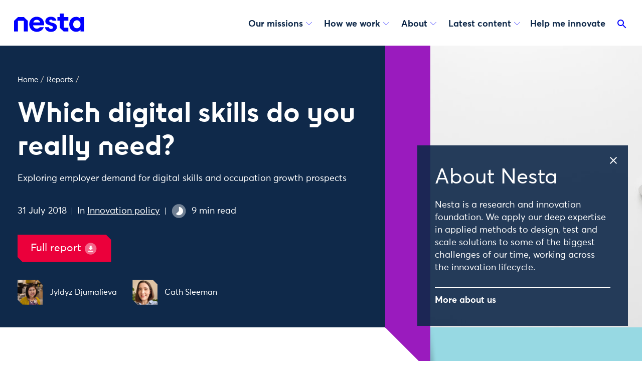

--- FILE ---
content_type: text/html; charset=utf-8
request_url: https://www.nesta.org.uk/report/which-digital-skills-do-you-really-need/
body_size: 22877
content:
<!doctype html>
<html class="no-js" lang="en">
    <head>
        
        <meta charset="utf-8" />
        <title>Which digital skills do you really need? | Nesta</title>
        <meta name="description" content="Nesta&#x27;s study of 41 million job adverts reveals not all digital skills will be equally valuable in the future and creativity is key"/>
        <meta name="viewport" content="width=device-width, initial-scale=1" />
        
        <link rel="stylesheet" type="text/css" href="/static/css/main.ce6cdbefe931.css">
        

        
    
            <script>
                dataLayer = [{
                    'areasOfWork': 'Innovation policy',
                    'hubs': '',
                    'missions': '',
                    'projects': 'Future skills',
                    'units': 'Open Jobs',
                    'authors': 'Jyldyz Djumalieva,Cath Sleeman',
                    'contentType': 'report page',
                    'title': 'Which digital skills do you really need?',
                    'publishDate': '2018-07-31'
                }];
                dataLayer.push({ 'readingTime': '9' });
            </script>
        
    <script>
    dataLayer.push({
        'report': 'Which digital skills do you really need?',
        
            'chapterTitle': 'Which digital skills do you really need?',
        
        'chapterNumber': '1',
        'chapterCount': '4'
    });
</script>



        
            
    
        <script>
            (function(w,d,s,l,i){w[l]=w[l]||[];w[l].push({'gtm.start':
                new Date().getTime(),event:'gtm.js'});var f=d.getElementsByTagName(s)[0],
                                                          j=d.createElement(s),dl=l!='dataLayer'?'&l='+l:'';j.async=true;j.src=
                    'https://www.googletagmanager.com/gtm.js?id='+i+dl;f.parentNode.insertBefore(j,f);
            })(window,document,'script','dataLayer','GTM-T29LXR');
        </script>
    


        

        



    <script src="https://cc.cdn.civiccomputing.com/9/cookieControl-9.x.min.js"></script>

    <script>
        var config = {
            apiKey: 'a532c6c646988c4c1454a8c047d1b819b921a655',
            product: 'PRO_MULTISITE',
            mode: 'GDPR', // 'GDPR': cookies are off by default (user must opt in); 'CCPA': cookies are on by default (user must opt out)
            initialState: "notify", // Show notification banner at first
            acceptBehaviour: 'recommended', // Accept 'all' cookies or 'recommended' cookies only
            toggleType: 'checkbox', // 'slider' or 'checkbox'
            rejectButton: true, // Displays the reject button on the banner AND the main panel
            closeOnGlobalChange: true, // Auto-close panel/banner when user clicks the accept/reject buttons
            notifyDismissButton: false, // Do not show the close (X) button on the banner
            setInnerHTML: true, // Allow html (links) in text
            text : {
                // main preference panel
                title: 'This website uses cookies.',
                intro:  '<p>Some of these cookies are essential for allowing the site to function properly, while others help us to improve your experience by providing insights into how the site is being used.</p>\
                <p>You can set your preferences for non-essential cookies using the check boxes below. You can also change your preferences at any point.</p>\
                <p>For more information visit our <a href="https://www.nesta.org.uk/cookies/">cookie policy</a></p>',
                acceptSettings: 'Accept recommended settings',
                rejectSettings: 'Necessary cookies only',
                necessaryDescription: 'Necessary cookies enable core functionality such as page navigation and access to secure areas. The website cannot function properly without these cookies, and they can only be disabled by changing your browser preferences.',

                // banner
                notifyTitle: 'We use cookies to help us improve this site and your experience. <a href="https://www.nesta.org.uk/cookies/">Find out more</a>.',
                notifyDescription: false,
                accept: 'Accept recommended cookies',
                reject: 'Necessary cookies only', // We hide this with CSS, but just in case that fails, make sure this has text and it isn't just an empty button.
                settings: 'Set cookie preferences',
            },
            necessaryCookies: ['nesta-about-cookie'],
            optionalCookies: [
                {
                    name: 'analytics',
                    label: 'Analytics',
                    description: 'We use analytics cookies to help us understand how you use our website.',
                    cookies: [
                        
                        '_ga',
                        '_ga_*',
                        '_gid',
                        '_gat',
                        '_gat_*',
                        '__utma',
                        '__utmt',
                        '__utmb',
                        '__utmc',
                        '__utmz',
                        '__utmv',
                        '__utmx',
                        '__utmxx',
                        
                        '_hjClosedSurveyInvites',
                        '_hjDonePolls',
                        '_hjMinimizedPolls',
                        '_hjShownFeedbackMessage',
                        '_hjid',
                        '_hjRecordingLastActivity',
                        '_hjTLDTest',
                        '_hjTLDTest cookie for different URL substring alternatives until it fails. After this check, the cookie is removed.',
                        '_hjUserAttributesHash',
                        '_hjCachedUserAttributes',
                        '_hjLocalStorageTest',
                        '_hjLocalStorageTest has no expiration time, but it is deleted almost immediately after it is created.',
                        '_hjIncludedInPageviewSample',
                        '_hjIncludedInSessionSample',
                        '_hjAbsoluteSessionInProgress',
                        '_hjFirstSeen',
                        '_hjRecordingEnabled',
                        
                        'vuid',
                    ],
                    recommendedState: true,
                    onAccept: function() {
                        window.dataLayer.push({
                            'event': 'allowAnalytics',
                            'analytics_consent': true
                        })
                    },
                    onRevoke: function() {
                        window.dataLayer.push({
                            'event': 'blockAnalytics',
                            'analytics_consent': false
                        })
                        localStorage.removeItem('_hjid')
                    }
                },{
                    name: 'marketing',
                    label: 'Marketing',
                    description: 'We use marketing cookies to help us show you relevant adverts on other websites.',
                    cookies: [
                        
                        'NID', 'IDE', 'VISITOR_INFO*',
                    ],
                    recommendedState: true,
                    onAccept: function() {
                        window.dataLayer.push({
                            'event': 'allowMarketing',
                            'marketing_consent': true
                        })
                    },
                    onRevoke: function() {
                        window.dataLayer.push({
                            'event': 'blockMarketing',
                            'marketing_consent': false
                        })
                    }
                },
            ],
            position: 'LEFT',
            theme: 'DARK',
            branding : {
                backgroundColor: '#0f294a',
                toggleText: '#f0f0f0',
                toggleColor: '#0f294a',
                removeAbout: true,
            }
        };

        CookieControl.load( config );
    </script>



        <!-- favicons -->
        
        <link rel="apple-touch-icon" sizes="180x180" href="/static/images/favicons/apple-touch-icon.fe9c12094109.png">
        <link rel="icon" type="image/png" sizes="32x32" href="/static/images/favicons/favicon-32x32.b17a14172c7d.png">
        <link rel="icon" type="image/png" sizes="16x16" href="/static/images/favicons/favicon-16x16.39181d1a5fc8.png">
        <link rel="manifest" href="/static/images/favicons/site.27419fc6affa.webmanifest">
        <link rel="mask-icon" href="/static/images/favicons/safari-pinned-tab.edcb68b1f1ba.svg" color="#5bbad5">
        <link rel="shortcut icon" href="/static/images/favicons/favicon.c57356f7432f.ico">
        <meta name="msapplication-TileColor" content="#2b5797">
        <meta name="msapplication-config" content="/static/images/favicons/browserconfig.3c89503d1b62.xml">
        <meta name="theme-color" content="#ffffff">

        <!-- Twitter summary card - see https://dev.twitter.com/cards/types/summary -->
        <!--  and https://dev.twitter.com/cards/getting-started -->
        <meta name="twitter:card" content="summary_large_image" />
        <meta name="twitter:site" content="@nesta_uk" />
        <meta name="twitter:title" content="Which digital skills do you really need?" />
        <meta name="twitter:description" content="Nesta&#x27;s study of 41 million job adverts reveals not all digital skills will be equally valuable in the future and creativity is key">
        
        
            
            <meta name="twitter:image" content="https://media.nesta.org.uk/images/nordwood-themes-387855-unsplash.max-1200x600.jpg">
        

        <!--facebook opengraph tags-->
        <meta property="fb:app_id" content="347411052582657" />
        <meta property="og:type" content="website" />
        <meta property="og:url" content="https://www.nesta.org.uk/report/which-digital-skills-do-you-really-need/" />
        <meta property="og:title" content="Which digital skills do you really need?" />
        
        
            
            <meta property="og:image" content="https://media.nesta.org.uk/images/nordwood-themes-387855-unsplash.max-1200x600.jpg" />
        
        <meta property="og:description" content="Nesta&#x27;s study of 41 million job adverts reveals not all digital skills will be equally valuable in the future and creativity is key" />
        <meta property="og:site_name" content="nesta" />

        
            <script type="application/ld+json">{"@context": "http://schema.org", "@id": "https://www.nesta.org.uk/report/which-digital-skills-do-you-really-need/", "@type": "WebPage", "description": "Nesta's study of 41 million job adverts reveals not all digital skills will be equally valuable in the future and creativity is key", "name": "Which digital skills do you really need?", "url": "https://www.nesta.org.uk/report/which-digital-skills-do-you-really-need/"}</script>
        
    </head>

    <body class="template__report-page theme-aqua-purple">

        <div class="print">
            <h1 class="print__page-header">Which digital skills do you really need?</h1>
            <a href="/report/which-digital-skills-do-you-really-need/" class="print__page-source">
                <img src="/static/images/favicons/favicon-32x32.b17a14172c7d.png" class="print__page-favicon" alt="" />
                <span class="print__page-source-url"><strong>www.nesta.org.uk</strong>/report/which-digital-skills-do-you-really-need/</span>
            </a>
        </div>

        
    <noscript><iframe src="https://www.googletagmanager.com/ns.html?id=GTM-T29LXR"
                      height="0" width="0" style="display:none;visibility:hidden"></iframe></noscript>



        <div class="app">

            <a class="app__skip" aria-label="Skip to content" href="#page-top">Skip to content</a>

            <svg
    class="app__sprites"
    xmlns="http://www.w3.org/2000/svg"
    xmlns:xlink="http://www.w3.org/1999/xlink"
>

    <!-- torchbox logo -->
    <symbol id="torchbox-text" viewBox="0 0 142.7 19.7">
        <path d="M13.8 3.1H8.4v16.2h-3V3.1H0V.4h14l-.2 2.7zM24.2 19.7c-4.8 0-7.7-3.1-7.7-9.8 0-6.7 2.9-9.8 7.7-9.8 4.9-.1 7.8 3 7.8 9.7 0 6.7-2.9 9.9-7.8 9.9zm0-17.1c-2.6 0-4.6 1.6-4.6 7.2s2 7.2 4.6 7.2c2.6 0 4.6-1.6 4.6-7.2.1-5.5-2-7.2-4.6-7.2zM47 19.3l-3.9-7c-.6.1-1.2.1-1.8.1H40v6.9h-3V.4c1.2-.2 3.6-.4 5.6-.4 3.9 0 7.2 1.8 7.2 6.1 0 2.9-1.5 4.6-3.9 5.4l4.4 7.7H47zM42.6 2.5c-.8 0-1.8.1-2.5.2V10h1.5c2.9 0 5.2-.9 5.2-3.8-.1-2.8-2.2-3.7-4.2-3.7zM66 4.9c-1-1.8-2.3-2.3-4-2.3-3.2 0-4.8 2.7-4.8 7.2 0 4.7 1.7 7.2 5 7.2 1.4 0 2.7-.3 3.9-.7l.8 2.3c-1.5.7-3.3 1-4.8 1-4.8 0-8-2.8-8-9.8C54 2.9 57.6 0 62 0c3.3 0 4.8 1.1 6 3.1l-2 1.8zM83.6 19.3v-8.4h-8.5v8.4h-3V.4h3v7.8h8.5V.4h3v18.9h-3zM98.3 19.3c-1.4 0-4.3 0-5.5-.1V.5c1.3-.3 3.9-.5 5.5-.5 3.5 0 6.7 1.1 6.7 4.9 0 1.8-.9 3.1-2.1 4 1.8.8 3.1 2.2 3.1 4.7 0 4.2-3.1 5.7-7.7 5.7zm-.2-16.8c-.6 0-1.5.1-2.3.2v5.5h3c.5 0 1 0 1.5.1 1.2-.7 1.7-1.8 1.7-2.9 0-2.3-1.7-2.9-3.9-2.9zm.5 8.1h-2.8v6.3c.7 0 1.7.1 2.3.1 2.7 0 4.7-.6 4.7-3.2 0-2.3-1.6-3.2-4.2-3.2zM117.5 19.7c-4.8 0-7.7-3.1-7.7-9.8 0-6.7 2.9-9.8 7.7-9.8 4.8 0 7.7 3.1 7.7 9.8.1 6.6-2.8 9.8-7.7 9.8zm0-17.1c-2.6 0-4.6 1.6-4.6 7.2s2 7.2 4.6 7.2c2.6 0 4.6-1.6 4.6-7.2.1-5.5-2-7.2-4.6-7.2zM138.6 6.3l-2.2 3.3 2.3 3.5 4 6.1h-3.5l-2.7-4.2-1.7-2.7-1.7 2.7-2.7 4.2h-3.6l4.2-6.1 2.2-3.3-2.3-3.5-3.8-5.9h3.6l2.7 4.2 1.5 2.4 1.5-2.4 2.7-4.2h3.6l-4.1 5.9z"/>
    </symbol>

    <!-- Logo -->
    <symbol id="logo" viewbox="0 0 140 37">
        <path d="M84.372 14.13c-.987-5.704-6.178-7.774-10.895-7.774-6.445 0-11.123 3.863-11.123 9.182.05 3.6 2.544 6.06 7.621 7.522l.405.133c5.28 1.69 7.26 2.327 7.26 4.505a2.524 2.524 0 01-.84 1.926 4.445 4.445 0 01-3.046 1.101c-.4 0-3.907-.094-4.218-3.408h-7.73v.035c.494 6.396 6.317 9.26 11.854 9.26 3.56 0 6.84-1.165 8.993-3.195a8.48 8.48 0 002.732-6.495c-.055-6.208-5.517-7.586-10.333-8.806-3.427-.914-4.904-1.901-4.939-3.3 0-1.239 1.043-2.572 3.334-2.572 2.124 0 2.988.894 3.295 1.886h7.63zM0 35.842V14.516l7.858-7.503h11.67l7.859 7.503v21.326h-7.858V14.516H7.858v21.326H0zM108.272 35.837h-9.325l-7.73-7.497V14.13H86.55V7.028h4.668V0h7.73v7.028h9.324v7.102h-9.325v14.21h9.325v7.497zM110.07 21.49c0-8.733 5.848-14.931 13.582-14.931a10.867 10.867 0 018.5 3.778l.118-.064V7.028H140v28.81h-7.379V32.41l-.118-.055c-2.006 2.598-4.9 4.01-8.678 4.01-7.907 0-13.755-5.96-13.755-14.876zm22.551.059c0-4.663-3.185-8.085-7.319-8.085s-7.379 3.13-7.379 8.085c0 4.608 3.013 7.853 7.379 7.853 3.956 0 7.319-3.127 7.319-7.853zM52.002 17.815H38.435a6.87 6.87 0 016.816-5.295c3.023 0 6.055 1.749 6.751 5.295zm7.76 5.606c.241-1.375.283-2.777.123-4.164-.909-7.902-7.325-12.896-14.763-12.896-8.47 0-14.846 6.505-14.846 15.08 0 8.573 6.337 15.053 15.069 15.053 6.292 0 11.972-3.368 13.928-9.172h-8.08c-1.225 1.818-3.389 2.806-5.814 2.806-4.163 0-6.983-2.776-7.408-6.698l21.79-.01z" />
    </symbol>

    <symbol id="torchbox-flame" viewBox="0 0 35.1 43.3">
        <path d="M19.7 0s6.5 6-3 18.5c-8.7 11.2 2 28.1 12.4 24.2 0 0-2.7-3.3-3.5-7-1.5-6.8 1.8-9.2 4.8-11.6 2.8-2.2 7.2-7.1 2.8-14.1 0 0 .1 6-8.1 8 0 .1 8.5-14.3-5.4-18z"/>
        <path d="M18 42S2.6 39.5 4.8 23.9c.8-6.1-2.6-8.1-4.8-9.5 0 0 12.2.4 11.3 8C9.9 34.7 15.4 40.2 18 42z"/>
    </symbol>

    <symbol id="email" height="48" viewBox="0 0 24 24" width="48">
        <path d="M0 0h24v24H0z" fill="none"/>
        <path d="M20 4H4c-1.1 0-1.99.9-1.99 2L2 18c0 1.1.9 2 2 2h16c1.1 0 2-.9 2-2V6c0-1.1-.9-2-2-2zm0 14H4V8l8 5 8-5v10zm-8-7L4 6h16l-8 5z"/>
    </symbol>

    <!-- play -->
    <symbol id="play" viewBox="0 0 24 24">
        <path fill-rule="evenodd" d="M12 0a12 12 0 1 0 0 24 12 12 0 1 0 0-24ZM9 6v12l8-6-8-6Z"/>
    </symbol>

    <!-- arrow-left -->
    <symbol id="arrow-left" viewBox="0 0 24 24">
        <path d="M15.2 6.5L9.6 12l5.6 5.6-.4.4-6-6 6-6 .4.5z"/>
        <path d="M0-.8h24v24H0v-24z" fill="none"/>
    </symbol>

    <!-- arrow-up -->
    <symbol id="arrow-up" viewBox="0 0 24 24">
        <path d="M7.41 15.41L12 10.83l4.59 4.58L18 14l-6-6-6 6z"/>
        <path d="M0 0h24v24H0z" fill="none"/>
    </symbol>

    <!-- arrow-right -->
    <symbol id="arrow-right" viewBox="0 0 24 24">
        <path d="M8.8 17.6l5.6-5.6-5.6-5.5.4-.5 6 6-6 6-.4-.4z"/>
        <path d="M0-.8h24v24H0v-24z" fill="none" stroke="none"/>
    </symbol>

    <!-- arrow-down -->
    <symbol id="arrow-down" viewBox="0 0 24 24">
        <path d="M6.4 8.8l5.6 5.6 5.6-5.6.4.4-6 6-6-6 .4-.4z"/>
        <path d="M0-.8h24v24H0v-24z" fill="none"/>
    </symbol>

    <!-- arrow-down-full -->
    <symbol id="arrow-down-full" viewBox="0 0 36 36">
        <path d="M7 14l5-5 5 5z"/>
        <path d="M0 0h24v24H0z" fill="none"/>
    </symbol>

    <!-- search -->
    <symbol id="search" viewBox="0 0 24 24">
        <path d="M15.5 14h-.79l-.28-.27C15.41 12.59 16 11.11 16 9.5 16 5.91 13.09 3 9.5 3S3 5.91 3 9.5 5.91 16 9.5 16c1.61 0 3.09-.59 4.23-1.57l.27.28v.79l5 4.99L20.49 19l-4.99-5zm-6 0C7.01 14 5 11.99 5 9.5S7.01 5 9.5 5 14 7.01 14 9.5 11.99 14 9.5 14z"/>
        <path d="M0 0h24v24H0z" fill="none"/>
    </symbol>

    <!-- download -->
    <symbol id="download" viewBox="0 0 24 24">
        <circle cx="11.8" cy="12.1" r="10" opacity=".4"/>
        <path d="M15.9 10.6h-2.4V7.1H10v3.5H7.7l4.1 4.1 4.1-4.1zm-8.2 5.3v1.2h8.2v-1.2H7.7z"/>
    </symbol>

    <!-- close -->
    <symbol id="close" viewBox="0 0 24 24">
        <path d="M19 6.41L17.59 5 12 10.59 6.41 5 5 6.41 10.59 12 5 17.59 6.41 19 12 13.41 17.59 19 19 17.59 13.41 12z"/>
        <path d="M0 0h24v24H0z" fill="none"/>
    </symbol>

    <!-- checkbox-ticked -->
    <symbol id="checkbox-ticked" viewBox="0 0 18 18">
        <path fillRule="evenodd" clipRule="evenodd" d="M9.69231 0H0V18L9.69231 18L10.0385 18L12.4615 18L18 12.4615V0H10.0385H9.69231Z" fill="#0000FF"/>
        <path d="M7.5144 12.4615L3.80762 8.99153L4.39 8.37121L7.49529 11.2781L13.5901 5.19231L14.1922 5.79349L7.5144 12.4615Z" fill="white"/>
    </symbol>

    <!-- checkbox-empty -->
    <symbol id="checkbox-empty" viewBox="0 0 18 18" fill="none">
        <mask id="a" fill="#fff">
            <path fillRule="evenodd" clipRule="evenodd" d="M9.7 0H0v18H12.46L18 12.46V0H9.69Z"/>
        </mask>
        <path fillRule="evenodd" clipRule="evenodd" d="M9.7 0H0v18H12.46L18 12.46V0H9.69Z" fill="white"/>
        <path d="M0 0v-1h-1v1h1Zm0 18h-1v1h1v-1Zm9.7 0v1-1Zm.34 0v-1 1Zm2.42 0v1h.42l.29-.3-.7-.7ZM18 12.46l.7.7.3-.28v-.42h-1ZM18 0h1v-1h-1v1ZM0 1h9.7v-2H0v2Zm1 17V0h-2v18h2Zm8.7-1H0v2h9.7v-2Zm.34 0h-.35v2h.35v-2Zm2.42 0h-2.42v2h2.42v-2Zm4.83-5.25-5.54 5.54 1.42 1.42 5.54-5.54-1.42-1.42ZM17 0v12.46h2V0h-2Zm-6.96 1H18v-2h-7.96v2Zm-.35 0h.35v-2h-.35v2Z" fill="#00F" mask="url(#a)"/>
        <path d="M 18 12 L 18 18 L 12 18 Z" fill="white"/>
    </symbol>

    <symbol id="share" viewBox="0 0 24 24">
        <path d="M18 2a4 4 0 11-3.06 6.576L9.907 11.14a4.015 4.015 0 01.01 1.677l5.051 2.573a4 4 0 11-.885 1.793L9.032 14.61a4 4 0 11-.03-5.253l5.072-2.585A4 4 0 0118 2zm0 14a2 2 0 100 4 2 2 0 000-4zM6 10a2 2 0 100 4 2 2 0 000-4zm12-6a2 2 0 100 4 2 2 0 000-4z"/>
    </symbol>

    <symbol id="facebook" viewBox="0 0 48 48">
        <path d="M34.5 5h-6.1c-1.2 0-7.2.3-8.8 6.8 0 .1-.6 1.7-.6 5.4h-5.5c-.5 0-.9.4-.9.9v5c0 .5.4.9.9.9h6v18.1c0 .5.4.9.9.9h6.9c.5 0 .9-.4.9-.9V24h6c.5 0 .9-.4.9-.9V18c0-.5-.4-.9-.9-.9h-6V15c0-1.4.9-3 3.5-3h2.9c.5 0 .9-.4.9-.9V5.9c-.1-.5-.5-.9-1-.9z"/>
    </symbol>

    
    <symbol id="twitter" viewBox="-35 -35 370 370.251">
        <path d="M178.57 127.15 290.27 0h-26.46l-97.03 110.38L89.34 0H0l117.13 166.93L0 300.25h26.46l102.4-116.59 81.8 116.59H300M36.01 19.54h40.65l187.13 262.13h-40.66"/>
    </symbol>

    <symbol id="linkedin" viewBox="0 0 48 48">
        <path d="M13.3 15.7H6.1c-.5 0-.9.4-.9.9v25.2c0 .5.4.9.9.9h7.2c.5 0 .9-.4.9-.9V16.6c0-.5-.4-.9-.9-.9zm20.1-.3c-3.5 0-5.8 1.5-7.1 2.8l-.2-1.7c0-.5-.4-.8-.9-.8l-6.6.1c-.2 0-.5.1-.6.3-.2.2-.3.4-.2.7.1 1.8.1 4 .1 6.5V42c0 .5.4.9.9.9H26c.5 0 .9-.4.9-.9V27.3c0-.7.1-1.3.2-1.6.4-1.1 1.9-2.3 3.6-2.3 2.2 0 3.5 1.7 3.5 4.5v14c0 .5.4.9.9.9h7.1c.5 0 .9-.4.9-.9V27c-.1-7.3-3.7-11.6-9.7-11.6zM10 5.2c-2.9 0-5 2-5 4.7s2.1 4.7 4.9 4.7c2.9 0 5-2 5-4.8 0-2.6-2.1-4.6-4.9-4.6z"/>
    </symbol>

    <symbol id="instagram" viewBox="0 0 48 48">
        <path d="M33.4 3H14.6C8.2 3 3 8.2 3 14.6v18.8C3 39.8 8.2 45 14.6 45h18.8C39.8 45 45 39.8 45 33.4V14.6C45 8.2 39.8 3 33.4 3zm7.9 30.4c0 4.3-3.5 7.9-7.9 7.9H14.6c-4.3 0-7.9-3.5-7.9-7.9V14.6c0-4.3 3.5-7.9 7.9-7.9h18.8c4.3 0 7.9 3.5 7.9 7.9v18.8z"/>
        <path d="M24 13.2c-6 0-10.8 4.9-10.8 10.8 0 6 4.9 10.8 10.8 10.8S34.8 30 34.8 24c0-6-4.8-10.8-10.8-10.8zm0 17.9c-3.9 0-7.1-3.2-7.1-7.1 0-3.9 3.2-7.1 7.1-7.1s7.1 3.2 7.1 7.1c0 3.9-3.2 7.1-7.1 7.1zM35.3 10a2.732 2.732 0 0 0-2.7 2.7 2.732 2.732 0 0 0 2.7 2.7 2.732 2.732 0 0 0 2.7-2.7 2.732 2.732 0 0 0-2.7-2.7z"/>
    </symbol>

    <symbol id="bluesky" viewBox="0 0 64 57">
        <path d="M13.873 3.805C21.21 9.332 29.103 20.537 32 26.55v15.882c0-.338-.13.044-.41.867-1.512 4.456-7.418 21.847-20.923 7.944-7.111-7.32-3.819-14.64 9.125-16.85-7.405 1.264-15.73-.825-18.014-9.015C1.12 23.022 0 8.51 0 6.55 0-3.268 8.579-.182 13.873 3.805ZM50.127 3.805C42.79 9.332 34.897 20.537 32 26.55v15.882c0-.338.13.044.41.867 1.512 4.456 7.418 21.847 20.923 7.944 7.111-7.32 3.819-14.64-9.125-16.85 7.405 1.264 15.73-.825 18.014-9.015C62.88 23.022 64 8.51 64 6.55c0-9.818-8.578-6.732-13.873-2.745Z"></path>
    </symbol>

    <!-- time -->
    <symbol id="time" viewBox="0 0 24 24">
        <circle cx="12" cy="12" r="10" opacity=".4"/>
        <path d="M0 0h24v24H0V0z" fill="none"/>
        <path d="M16.2 7.8C15.1 6.6 13.5 6 12 6v6l-4.2 4.2c2.3 2.3 6.1 2.3 8.5 0 2.3-2.3 2.3-6.1-.1-8.4z"/>
    </symbol>

    <symbol id="comment" height="24" viewBox="0 0 24 24" width="24">
        <path d="M21.99 4c0-1.1-.89-2-1.99-2H4c-1.1 0-2 .9-2 2v12c0 1.1.9 2 2 2h14l4 4-.01-18zM18 14H6v-2h12v2zm0-3H6V9h12v2zm0-3H6V6h12v2z"/>
        <path d="M0 0h24v24H0z" fill="none"/>
    </symbol>

    <symbol id="plus" height="24" viewBox="0 0 24 24" width="24" >
        <path d="M19 13h-6v6h-2v-6H5v-2h6V5h2v6h6v2z"/>
        <path d="M0 0h24v24H0z" fill="none"/>
    </symbol>

    <symbol id="date" viewBox="0 0 42 42">
        <path d="M13 6.4h16.4V3h2.5v3.4h4.7V39H5.3V6.4h5.1V3H13v3.4zm0 2.3v2.7h-2.5V8.7H7.6v8h26.9v-8H32v2.7h-2.5V8.7H13z"/>
    </symbol>

    <symbol id="ticket" viewBox="0 0 42 42">
        <path d="M3 12.7V9.8h36v2.9c-2 0-3.6 1.6-3.6 3.6s1.6 3.6 3.6 3.6v2.9c-2 0-3.6 1.6-3.6 3.6S37 30 39 30v2.5H3V30c2 0 3.6-1.6 3.6-3.6S5 22.7 3 22.7v-2.9c2 0 3.6-1.6 3.6-3.6S5 12.7 3 12.7z" />
    </symbol>

    <symbol id="location" viewBox="0 0 42 42">
        <path d="M21 3C14.2 3 8.8 8.6 8.8 15.6 8.8 25 21 39 21 39s12.2-14 12.2-23.4C33.2 8.6 27.8 3 21 3zm0 17.1c-2.4 0-4.4-2-4.4-4.5s2-4.5 4.4-4.5 4.4 2 4.4 4.5-2 4.5-4.4 4.5z"/>
    </symbol>

    <symbol id="info" viewBox="0 0 42 42">
        <path d="M21 16c-1.6 0-2.7-1.1-2.6-2.5 0-1.5 1-2.6 2.7-2.6s2.7 1.1 2.7 2.6c-.1 1.3-1.2 2.5-2.8 2.5zm2.5 18.3h-5V18h5.1l-.1 16.3zM21 3C11.1 3 3 11.1 3 21s8.1 18 18 18 18-8.1 18-18S30.9 3 21 3z"/>
    </symbol>

    <symbol id="external" height="24" viewBox="0 0 24 24" width="24">
        <path d="M0 0h24v24H0z" fill="none"/>
        <path d="M19 19H5V5h7V3H5c-1.11 0-2 .9-2 2v14c0 1.1.89 2 2 2h14c1.1 0 2-.9 2-2v-7h-2v7zM14 3v2h3.59l-9.83 9.83 1.41 1.41L19 6.41V10h2V3h-7z"/>
    </symbol>

    <symbol id="loading" width="70" height="70" viewBox="0 0 100 100" preserveAspectRatio="xMidYMid" style="background:0 0">
        <circle cx="84" cy="50" r="0" fill="#fab721">
            <animate attributeName="r" values="10;0;0;0;0" keyTimes="0;0.25;0.5;0.75;1" keySplines="0 0.5 0.5 1;0 0.5 0.5 1;0 0.5 0.5 1;0 0.5 0.5 1" calcMode="spline" dur="1s" repeatCount="indefinite" begin="0s"/>
            <animate attributeName="cx" values="84;84;84;84;84" keyTimes="0;0.25;0.5;0.75;1" keySplines="0 0.5 0.5 1;0 0.5 0.5 1;0 0.5 0.5 1;0 0.5 0.5 1" calcMode="spline" dur="1s" repeatCount="indefinite" begin="0s"/>
        </circle>
        <circle cx="46.534" cy="50" r="10" fill="#eb5c1c">
            <animate attributeName="r" values="0;10;10;10;0" keyTimes="0;0.25;0.5;0.75;1" keySplines="0 0.5 0.5 1;0 0.5 0.5 1;0 0.5 0.5 1;0 0.5 0.5 1" calcMode="spline" dur="1s" repeatCount="indefinite" begin="-0.5s"/>
            <animate attributeName="cx" values="16;16;50;84;84" keyTimes="0;0.25;0.5;0.75;1" keySplines="0 0.5 0.5 1;0 0.5 0.5 1;0 0.5 0.5 1;0 0.5 0.5 1" calcMode="spline" dur="1s" repeatCount="indefinite" begin="-0.5s"/>
        </circle>
        <circle cx="16" cy="50" r="8.98" fill="#783b8f">
            <animate attributeName="r" values="0;10;10;10;0" keyTimes="0;0.25;0.5;0.75;1" keySplines="0 0.5 0.5 1;0 0.5 0.5 1;0 0.5 0.5 1;0 0.5 0.5 1" calcMode="spline" dur="1s" repeatCount="indefinite" begin="-0.25s"/>
            <animate attributeName="cx" values="16;16;50;84;84" keyTimes="0;0.25;0.5;0.75;1" keySplines="0 0.5 0.5 1;0 0.5 0.5 1;0 0.5 0.5 1;0 0.5 0.5 1" calcMode="spline" dur="1s" repeatCount="indefinite" begin="-0.25s"/>
        </circle>
        <circle cx="84" cy="50" r="1.02" fill="#e61f47">
            <animate attributeName="r" values="0;10;10;10;0" keyTimes="0;0.25;0.5;0.75;1" keySplines="0 0.5 0.5 1;0 0.5 0.5 1;0 0.5 0.5 1;0 0.5 0.5 1" calcMode="spline" dur="1s" repeatCount="indefinite" begin="0s"/>
            <animate attributeName="cx" values="16;16;50;84;84" keyTimes="0;0.25;0.5;0.75;1" keySplines="0 0.5 0.5 1;0 0.5 0.5 1;0 0.5 0.5 1;0 0.5 0.5 1" calcMode="spline" dur="1s" repeatCount="indefinite" begin="0s"/>
        </circle>
        <circle cx="80.534" cy="50" r="10" fill="#fab721">
            <animate attributeName="r" values="0;0;10;10;10" keyTimes="0;0.25;0.5;0.75;1" keySplines="0 0.5 0.5 1;0 0.5 0.5 1;0 0.5 0.5 1;0 0.5 0.5 1" calcMode="spline" dur="1s" repeatCount="indefinite" begin="0s"/>
            <animate attributeName="cx" values="16;16;16;50;84" keyTimes="0;0.25;0.5;0.75;1" keySplines="0 0.5 0.5 1;0 0.5 0.5 1;0 0.5 0.5 1;0 0.5 0.5 1" calcMode="spline" dur="1s" repeatCount="indefinite" begin="0s"/>
        </circle>
    </symbol>

    <!-- footer-separator-mobile -->
    <symbol id="footer-separator-mobile" viewBox="0 0 147 75">
        <path d="M146.5 1L73.5001 73.9999L0.500145 0.999999" stroke="#0F294A" fill="none"/>
    </symbol>

    <!-- footer-separator-desktop -->
    <symbol id="footer-separator-desktop" viewBox="0 0 75 147">
        <path d="M1 0.561523L73.9999 73.5615L0.999999 146.561" stroke="#0F294A" fill="none"/>
    </symbol>
</svg>


            <header class="app__header" role="banner">

                <!-- TBD makes this optional on a template basis -->
                <progress class="progress-bar">
                    <span class="progress-bar__container">
                        <span class="progress-bar__bar"></span>
                    </span>
                </progress>

                <div class="app-header" style="">

                    <div class="app-header__container">

                        <div class="app-header__content">

                            <div class="app-header__toggles">
                                <div class="app-header__search-toggle">
                                    <div class="search-toggle">
                                        <div class="search-toggle__container">
                                            <a aria-label="Toggle search" class="search-toggle__link" href="#">
                                                <svg class="search-toggle__icon" width="24" height="24">
                                                    <use xlink:href="#search" />
                                                </svg>
                                                <svg class="search-toggle__icon-close" width="24" height="24">
                                                    <use xlink:href="#close" />
                                                </svg>
                                            </a>
                                        </div>
                                    </div>
                                </div>

                                <div class="app-header__share-toggle">
                                    <div class="share-toggle">
                                        <div class="share-toggle__container">
                                            <a aria-label="Toggle share" class="share-toggle__link" href="#">
                                                <svg class="share-toggle__icon" width="24" height="24">
                                                    <use xlink:href="#share" />
                                                </svg>
                                                <svg class="share-toggle__icon-close" width="24" height="24">
                                                    <use xlink:href="#close" />
                                                </svg>
                                            </a>
                                        </div>
                                    </div>
                                </div>
                            </div>

                            <div class="app-header__home-link">

                                <a class="home-link" aria-label="nesta home" href="/">

                                    <div class="logo">

                                        <svg class="logo__svg" width="140" height="37" fill="none" xmlns="http://www.w3.org/2000/svg" viewbox="0 0 140 37">
                                            <path d="M84.372 14.13c-.987-5.704-6.178-7.774-10.895-7.774-6.445 0-11.123 3.863-11.123 9.182.05 3.6 2.544 6.06 7.621 7.522l.405.133c5.28 1.69 7.26 2.327 7.26 4.505a2.524 2.524 0 01-.84 1.926 4.445 4.445 0 01-3.046 1.101c-.4 0-3.907-.094-4.218-3.408h-7.73v.035c.494 6.396 6.317 9.26 11.854 9.26 3.56 0 6.84-1.165 8.993-3.195a8.48 8.48 0 002.732-6.495c-.055-6.208-5.517-7.586-10.333-8.806-3.427-.914-4.904-1.901-4.939-3.3 0-1.239 1.043-2.572 3.334-2.572 2.124 0 2.988.894 3.295 1.886h7.63zM0 35.842V14.516l7.858-7.503h11.67l7.859 7.503v21.326h-7.858V14.516H7.858v21.326H0zM108.272 35.837h-9.325l-7.73-7.497V14.13H86.55V7.028h4.668V0h7.73v7.028h9.324v7.102h-9.325v14.21h9.325v7.497zM110.07 21.49c0-8.733 5.848-14.931 13.582-14.931a10.867 10.867 0 018.5 3.778l.118-.064V7.028H140v28.81h-7.379V32.41l-.118-.055c-2.006 2.598-4.9 4.01-8.678 4.01-7.907 0-13.755-5.96-13.755-14.876zm22.551.059c0-4.663-3.185-8.085-7.319-8.085s-7.379 3.13-7.379 8.085c0 4.608 3.013 7.853 7.379 7.853 3.956 0 7.319-3.127 7.319-7.853zM52.002 17.815H38.435a6.87 6.87 0 016.816-5.295c3.023 0 6.055 1.749 6.751 5.295zm7.76 5.606c.241-1.375.283-2.777.123-4.164-.909-7.902-7.325-12.896-14.763-12.896-8.47 0-14.846 6.505-14.846 15.08 0 8.573 6.337 15.053 15.069 15.053 6.292 0 11.972-3.368 13.928-9.172h-8.08c-1.225 1.818-3.389 2.806-5.814 2.806-4.163 0-6.983-2.776-7.408-6.698l21.79-.01z" />
                                        </svg>

                                    </div>

                                </a>

                            </div>

                            <div class="app-header__navigation">

                                <div class="app-header__navigation-wrapper">
                                    
                                        
                                        

<nav class="main-nav" role="navigation">
    <div class="main-nav__menu">
        
        
            

<div class="main-nav__menu__item">
    
    <a class="js-menu-dropdown-toggle main-nav-link" href="#">
        <span class="main-nav-link__label main-nav-link__label--has-icon">
            Our missions
            <svg class="js-menu-dropdown-icon main-nav-link__icon" width="24px" height="24px">
                <use xlink:href="#arrow-down"></use>
            </svg>
        </span>
    </a>

    
    <div class="menu-dropdown js-menu-dropdown">
        <div class="menu-dropdown__container">
            <div class="menu-dropdown__content">

                
                <div class="menu-dropdown__priorities">
                    <div class="menu-dropdown__priorities-wrapper">
                        


    


    <a class="priority-area" href="/fairer-start/">
        
        <div class="priority-area__image-container">
            <img class="priority-area__image"
                 src="https://media.nesta.org.uk/images/AFS_hero_image_2.2e16d0ba.fill-400x266.jpg"
                 width="400"
                 height="266"
                 alt=""
            >
        </div>
        <p class="priority-area__title">A fairer start</p>
        <div class="priority-area__description">
            Our mission is that from 2030 every child has the same chance of developing to their full potential in the early years.
        </div>
    </a>



    


    <a class="priority-area" href="/healthy-life/">
        
        <div class="priority-area__image-container">
            <img class="priority-area__image"
                 src="https://media.nesta.org.uk/images/AHL_hero_image_DWwONzE.2e16d0ba.fill-400x266.jpg"
                 width="400"
                 height="266"
                 alt=""
            >
        </div>
        <p class="priority-area__title">A healthy life</p>
        <div class="priority-area__description">
            Our mission is to halve the prevalence of obesity in the UK by 2030.
        </div>
    </a>



    


    <a class="priority-area" href="/sustainable-future/">
        
        <div class="priority-area__image-container">
            <img class="priority-area__image"
                 src="https://media.nesta.org.uk/images/ASF_hero_image_2.2e16d0ba.fill-400x266.jpg"
                 width="400"
                 height="266"
                 alt=""
            >
        </div>
        <p class="priority-area__title">A sustainable future</p>
        <div class="priority-area__description">
            Our mission is to reduce home carbon emissions in the UK by 30% by 2030.
        </div>
    </a>




                    </div>
                </div>

                
                

                
                
            </div>
        </div>
    </div>
</div>

            
                

<div class="main-nav__menu__item">
    
    <a class="js-menu-dropdown-toggle main-nav-link" href="#">
        <span class="main-nav-link__label main-nav-link__label--has-icon">
            How we work
            <svg class="js-menu-dropdown-icon main-nav-link__icon" width="24px" height="24px">
                <use xlink:href="#arrow-down"></use>
            </svg>
        </span>
    </a>

    
    <div class="menu-dropdown js-menu-dropdown">
        <div class="menu-dropdown__container">
            <div class="menu-dropdown__content">

                
                <div class="menu-dropdown__priorities">
                    <div class="menu-dropdown__priorities-wrapper">
                        


    


    <a class="priority-area" href="/our-innovation-methods/">
        
        <div class="priority-area__image-container">
            <img class="priority-area__image"
                 src="https://media.nesta.org.uk/images/Hero_Image_City_Map.2e16d0ba.fill-400x266.jpg"
                 width="400"
                 height="266"
                 alt=""
            >
        </div>
        <p class="priority-area__title">Our innovation methods</p>
        <div class="priority-area__description">
            Our expert teams blend different innovation practices to tackle some of society’s biggest challenges.
        </div>
    </a>



    


    <a class="priority-area" href="/discovery/">
        
        <div class="priority-area__image-container">
            <img class="priority-area__image"
                 src="https://media.nesta.org.uk/images/Futures_And_Foresight_2.2e16d0ba.fill-400x266.jpg"
                 width="400"
                 height="266"
                 alt=""
            >
        </div>
        <p class="priority-area__title">Mission Discovery</p>
        <div class="priority-area__description">
            We scan for emerging trends, promising technologies and interventions to help test encouraging ideas that we can apply to our missions.
        </div>
    </a>



    


    <a class="priority-area" href="/policy/">
        
        <div class="priority-area__image-container">
            <img class="priority-area__image"
                 src="https://media.nesta.org.uk/images/Policy.2e16d0ba.fill-400x266.jpg"
                 width="400"
                 height="266"
                 alt=""
            >
        </div>
        <p class="priority-area__title">Policy</p>
        <div class="priority-area__description">
            We develop and promote policy ideas that are critical to achieving our missions.
        </div>
    </a>



    


    <a class="priority-area" href="/project/mission-studio/">
        
        <div class="priority-area__image-container">
            <img class="priority-area__image"
                 src="https://media.nesta.org.uk/images/Venture_Building__2.2e16d0ba.fill-400x266.jpg"
                 width="400"
                 height="266"
                 alt=""
            >
        </div>
        <p class="priority-area__title">The Mission Studio</p>
        <div class="priority-area__description">
            We&#x27;re building the next generation of mission-led start-ups.
        </div>
    </a>




                    </div>
                </div>

                
                
                    

<div class="menu-dropdown__topics">
    <div class="menu-dropdown__topics-wrapper">
        
        
            <a class="topic-link" href="/project/impact-investments/">
                
                    Impact investments
                
            </a>
        

        
        
    </div>
</div>

                

                
                
            </div>
        </div>
    </div>
</div>

            
            

<div class="main-nav__menu__item">
    
    <a class="js-menu-dropdown-toggle main-nav-link" href="#">
        <span class="main-nav-link__label main-nav-link__label--has-icon">
            About
            <svg class="js-menu-dropdown-icon main-nav-link__icon" width="24px" height="24px">
                <use xlink:href="#arrow-down"></use>
            </svg>
        </span>
    </a>

    
    <div class="menu-dropdown js-menu-dropdown">
        <div class="menu-dropdown__container">
            <div class="menu-dropdown__content">

                
                <div class="menu-dropdown__priorities">
                    <div class="menu-dropdown__priorities-wrapper">
                        


    


    <a class="priority-area" href="/about-us/">
        
        <div class="priority-area__image-container">
            <img class="priority-area__image"
                 src="https://media.nesta.org.uk/images/Nesta_in_a_nutshell_listing_image.2e16d0ba.fill-400x266.jpg"
                 width="400"
                 height="266"
                 alt=""
            >
        </div>
        <p class="priority-area__title">Nesta in a nutshell</p>
        <div class="priority-area__description">
            An introduction to our purpose, how we operate, where we work and the people behind our missions.
        </div>
    </a>



    


    <a class="priority-area" href="/introduction-our-strategy/">
        
        <div class="priority-area__image-container">
            <img class="priority-area__image"
                 src="https://media.nesta.org.uk/images/GettyImages-1284279100.2e16d0ba.fill-400x266.jpg"
                 width="400"
                 height="266"
                 alt=""
            >
        </div>
        <p class="priority-area__title">Our strategy</p>
        <div class="priority-area__description">
            Find out more about what we want to achieve over the next decade.
        </div>
    </a>



    


    <a class="priority-area" href="/team/">
        
        <div class="priority-area__image-container">
            <img class="priority-area__image"
                 src="https://media.nesta.org.uk/images/Head_office_photo.2e16d0ba.fill-400x266.jpg"
                 width="400"
                 height="266"
                 alt=""
            >
        </div>
        <p class="priority-area__title">Our people</p>
        <div class="priority-area__description">
            Meet the team behind our work.
        </div>
    </a>



    


    <a class="priority-area" href="/brief-history-nesta/">
        
        <div class="priority-area__image-container">
            <img class="priority-area__image"
                 src="https://media.nesta.org.uk/images/GettyImages-1159457357.2e16d0ba.fill-400x266.jpg"
                 width="400"
                 height="266"
                 alt=""
            >
        </div>
        <p class="priority-area__title">Our history</p>
        <div class="priority-area__description">
            Find how Nesta has evolved since we started more than 20 years ago.
        </div>
    </a>




                    </div>
                </div>

                
                
                    

<div class="menu-dropdown__topics">
    <div class="menu-dropdown__topics-wrapper">
        
        
            <a class="topic-link" href="/case-study/">
                
                    Case studies
                
            </a>
        
            <a class="topic-link" href="/about-us/equity-diversity-and-inclusion-at-nesta/">
                
                    Equity, diversity and inclusion
                
            </a>
        
            <a class="topic-link" href="/how-we-are-governed/">
                
                    How we&#x27;re governed
                
            </a>
        
            <a class="topic-link" href="/jobs/">
                
                    Jobs at Nesta
                
            </a>
        
            <a class="topic-link" href="/nesta-trust/">
                
                    Nesta Trust
                
            </a>
        
            <a class="topic-link" href="/contact-us/">
                
                    Contact us
                
            </a>
        

        
        
    </div>
</div>

                

                
                
            </div>
        </div>
    </div>
</div>

            

<div class="main-nav__menu__item">
    
    <a class="js-menu-dropdown-toggle main-nav-link" href="#">
        <span class="main-nav-link__label main-nav-link__label--has-icon">
            Latest content
            <svg class="js-menu-dropdown-icon main-nav-link__icon" width="24px" height="24px">
                <use xlink:href="#arrow-down"></use>
            </svg>
        </span>
    </a>

    
    <div class="menu-dropdown js-menu-dropdown">
        <div class="menu-dropdown__container">
            <div class="menu-dropdown__content">

                
                <div class="menu-dropdown__priorities">
                    <div class="menu-dropdown__priorities-wrapper">
                        


    


    <a class="priority-area" href="/blog/">
        
        <div class="priority-area__image-container">
            <img class="priority-area__image"
                 src="https://media.nesta.org.uk/images/Blogs_listing_image.2e16d0ba.fill-400x266.jpg"
                 width="400"
                 height="266"
                 alt=""
            >
        </div>
        <p class="priority-area__title">Blogs</p>
        <div class="priority-area__description">
            Follow the latest thinking from people working at the cutting edge of social innovation.
        </div>
    </a>



    


    <a class="priority-area" href="/report/">
        
        <div class="priority-area__image-container">
            <img class="priority-area__image"
                 src="https://media.nesta.org.uk/images/Reports_listing_image.2e16d0ba.fill-400x266.jpg"
                 width="400"
                 height="266"
                 alt=""
            >
        </div>
        <p class="priority-area__title">Reports</p>
        <div class="priority-area__description">
            Browse our vast library of research and analysis on how innovation happens.
        </div>
    </a>



    


    <a class="priority-area" href="/event/">
        
        <div class="priority-area__image-container">
            <img class="priority-area__image"
                 src="https://media.nesta.org.uk/images/Events_listing_image.2e16d0ba.fill-400x266.jpg"
                 width="400"
                 height="266"
                 alt=""
            >
        </div>
        <p class="priority-area__title">Events</p>
        <div class="priority-area__description">
            Register for our upcoming events and catch up on content from our archive.
        </div>
    </a>



    


    <a class="priority-area" href="/project-updates/">
        
        <div class="priority-area__image-container">
            <img class="priority-area__image"
                 src="https://media.nesta.org.uk/images/Project_updates_listing_image.2e16d0ba.fill-400x266.jpg"
                 width="400"
                 height="266"
                 alt=""
            >
        </div>
        <p class="priority-area__title">Project updates</p>
        <div class="priority-area__description">
            Read the latest news, research analysis and progress updates from our mission and practice teams
        </div>
    </a>




                    </div>
                </div>

                
                
                    

<div class="menu-dropdown__topics">
    <div class="menu-dropdown__topics-wrapper">
        
        
            <a class="topic-link" href="/feature/">
                
                    Features &amp; long-reads
                
            </a>
        
            <a class="topic-link" href="/data-visualisation-and-interactive/">
                
                    Data visualisation &amp; interactive
                
            </a>
        
            <a class="topic-link" href="/toolkit/">
                
                    Toolkits &amp; guides
                
            </a>
        

        
        
    </div>
</div>

                

                
                
            </div>
        </div>
    </div>
</div>

        

        
        


    

<div class="main-nav__menu__item ">
    <a class="main-nav-link" href="/help-me-innovate/">
        <span class="main-nav-link__label">
            Help me innovate
        </span>
    </a>
</div>



    </div>
</nav>

                                    

                                    <div class="share-toggle share-toggle--desktop">
                                        <div class="share-toggle__container">
                                            <a class="share-toggle__link" aria-label="toggle share" href="#">
                                                <svg class="share-toggle__icon" width="24" height="24">
                                                    <use xlink:href="#share" />
                                                </svg>
                                                <svg class="share-toggle__icon-close" width="24" height="24">
                                                    <use xlink:href="#close" />
                                                </svg>
                                            </a>
                                        </div>
                                    </div>

                                    <div class="search-toggle search-toggle--desktop">
                                        <div class="search-toggle__container">
                                            <a class="search-toggle__link" aria-label="toggle search" href="#">
                                                <svg class="search-toggle__icon" width="24" height="24">
                                                    <use xlink:href="#search" />
                                                </svg>
                                                <svg class="search-toggle__icon-close" width="24" height="24">
                                                    <use xlink:href="#close" />
                                                </svg>
                                            </a>
                                        </div>
                                    </div>
                                </div>

                                
                                <div class="main-nav__full-link">
                                    <a aria-label="Toggle navigation" class="mobile-menu-link" href="#app-navigation">
                                        <div class="hamburger">
                                            <span class="hamburger__bun--top"></span>
                                            <span class="hamburger__patty hamburger__patty--top"></span>
                                            <span class="hamburger__patty hamburger__patty--bottom"></span>
                                            <span class="hamburger__bun hamburger__bun--bottom"></span>
                                        </div>
                                    </a>
                                </div>

                            </div>
                        </div>

                    </div>

                </div>

            </header> <!-- /app__header -->


            <main class="app__body" role="main">

                <div class="app__share">
                    <div class="app-share">
                        <div class="app-share__container">
                            





    <div class="share share--sticky js-sticky">
        <div class="share__container">
            <div class="share__toggle share__text">
                Share <span class="share__text--long">this</span>
            </div>
            <div class="share__options">

                <div class="share-item">
                    <a aria-label="Share on Twitter" class="share-item__link share-item__link--twitter" href="https://twitter.com/intent/tweet?text=Nesta%27s%20study%20of%2041%20million%20job%20adverts%20reveals%20not%20all%20digital%20skills%20will%20be%20equally%20valuable%20in%20the%20future%20and%20creativity%20is%20key&amp;url=https%3A//www.nesta.org.uk/report/which-digital-skills-do-you-really-need/&amp;via=nesta_uk" title="Share on Twitter">
                        <svg class="share-item__icon share-item__icon--twitter" width="42" height="42">
                            <use xlink:href="#twitter" />
                        </svg>
                        <p class="share-item__heading">Twitter</p>
                    </a>
                </div>

                <div class="share-item">
                    <a aria-label="Share on Facebook" class="share-item__link share-item__link--facebook" href="https://www.facebook.com/dialog/feed?app_id=347411052582657&amp;link=https%3A//www.nesta.org.uk/report/which-digital-skills-do-you-really-need/&amp;picture=http%3A//www.nesta.org.ukhttps%3A//media.nesta.org.uk/images/nordwood-themes-387855-unsplash.2e16d0ba.fill-150x150.jpg&amp;name=Which%20digital%20skills%20do%20you%20really%20need%3F&amp;description=Nesta%27s%20study%20of%2041%20million%20job%20adverts%20reveals%20not%20all%20digital%20skills%20will%20be%20equally%20valuable%20in%20the%20future%20and%20creativity%20is%20key&amp;redirect_uri=https%3A//www.nesta.org.uk/report/which-digital-skills-do-you-really-need/" title="Share on Facebook">
                        <svg class="share-item__icon share-item__icon--facebook" width="42" height="42">
                            <use xlink:href="#facebook" />
                        </svg>
                        <p class="share-item__heading">Facebook</p>
                    </a>
                </div>

                <div class="share-item">
                    <a aria-label="Share on Linkedin" class="share-item__link share-item__link--linkedin" href="https://www.linkedin.com/shareArticle?mini=true&amp;url=https%3A//www.nesta.org.uk/report/which-digital-skills-do-you-really-need/&amp;title=Which%20digital%20skills%20do%20you%20really%20need%3F&amp;summary=Nesta%27s%20study%20of%2041%20million%20job%20adverts%20reveals%20not%20all%20digital%20skills%20will%20be%20equally%20valuable%20in%20the%20future%20and%20creativity%20is%20key&amp;source=nesta" title="Share on LinkedIn">
                        <svg class="share-item__icon share-item__icon--linkedin" width="42" height="42">
                            <use xlink:href="#linkedin" />
                        </svg>
                        <p class="share-item__heading">Linkedin</p>
                    </a>
                </div>

                <div class="share-item">
                    <a aria-label="Share on Bluesky" class="share-item__link share-item__link--bluesky" href="https://bsky.app/intent/compose?text=Nesta%27s%20study%20of%2041%20million%20job%20adverts%20reveals%20not%20all%20digital%20skills%20will%20be%20equally%20valuable%20in%20the%20future%20and%20creativity%20is%20key%0Ahttps%3A//www.nesta.org.uk/report/which-digital-skills-do-you-really-need/" title="Share on Bluesky">
                        <svg class="share-item__icon share-item__icon--bluesky" width="42" height="42">
                            <use xlink:href="#bluesky" />
                        </svg>
                        <p class="share-item__heading">Bluesky</p>
                    </a>
                </div>

            </div>
        </div>
    </div>


                        </div>
                    </div>
                </div>

                <div class="app__search">

                    <div class="app-search">
                        <div class="app-search__container">
                            <form class="app-search__form" action="/search/" method="get" role="search" data-focus>
                                <div class="app-search__form-item">
                                    <label for="nesta-search" class="app-search__input-container">
                                        <span class="app-search__label">
                                            Search nesta
                                        </span>
                                        <input
                                            aria-label="Search Nesta"
                                            data-focus-child
                                            class="app-search__input form__input"
                                            id="nesta-search" type="search"
                                            name="search"
                                            placeholder="Search nesta"
                                            autocomplete="on"
                                            
                                        />
                                    </label>
                                    <button aria-label="Search" class="app-search__button form__button btn btn--transparent" data-focus-child>
                                        <svg class="app-search__icon" width="24" height="24">
                                            <use xlink:href="#search" />
                                        </svg>
                                    </button>
                                </div>
                            </form>
                            
                                
                                    <div class="app-search__popular">
                                        <span class="app-search__heading">Popular searches</span>
                                        <ul class="app-search__list">
                                            


    

<li class="app-search__item">
    <a class="app-search__link" href="/event/">
        Events
        <svg class="form__btn-icon btn__icon" width="24" height="24">
            <use xlink:href="#arrow-right"></use>
        </svg>
    </a>
</li>


    

<li class="app-search__item">
    <a class="app-search__link" href="/jobs/">
        Jobs
        <svg class="form__btn-icon btn__icon" width="24" height="24">
            <use xlink:href="#arrow-right"></use>
        </svg>
    </a>
</li>


    

<li class="app-search__item">
    <a class="app-search__link" href="/team/ravi-gurumurthy/">
        Ravi Gurumurthy
        <svg class="form__btn-icon btn__icon" width="24" height="24">
            <use xlink:href="#arrow-right"></use>
        </svg>
    </a>
</li>



                                        </ul>
                                    </div>
                                
                            
                        </div>
                    </div>
                </div>

                <div class="app__navigation">
                    
                        

<nav class="app-navigation" id="app-navigation">
    <div class="app-navigation__wrapper">
        <div class="app-navigation__item">
            <div class="main-nav__menu__item">
                <a class="main-nav-link" href="/">
                    <span class="main-nav-link__label">
                        Home
                    </span>
                </a>
            </div>
            
                


<a class="js-menu-innovation-toggle main-nav-link innovation-menu-link" href="#" title="Open priority areas and topics">
    <span class="main-nav-link__label">
        Our missions
        <svg class="innovation-menu-link__icon" width="20px" height="20px">
            <use xlink:href="#arrow-down"></use>
        </svg>
    </span>
</a>


<div class="js-menu-innovation innovation-menu">
    
    
        <div class="main-nav__menu__item">
            <a class="main-nav-link main-nav-link--lighter" href="/fairer-start/">
                <span class="main-nav-link__label">
                    
                        A fairer start
                    
                </span>
            </a>
        </div>
    
        <div class="main-nav__menu__item">
            <a class="main-nav-link main-nav-link--lighter" href="/healthy-life/">
                <span class="main-nav-link__label">
                    
                        A healthy life
                    
                </span>
            </a>
        </div>
    
        <div class="main-nav__menu__item">
            <a class="main-nav-link main-nav-link--lighter" href="/sustainable-future/">
                <span class="main-nav-link__label">
                    
                        A sustainable future
                    
                </span>
            </a>
        </div>
    

    
    

    
    
</div>

                
                    


<a class="js-menu-innovation-toggle main-nav-link innovation-menu-link" href="#" title="Open priority areas and topics">
    <span class="main-nav-link__label">
        How we work
        <svg class="innovation-menu-link__icon" width="20px" height="20px">
            <use xlink:href="#arrow-down"></use>
        </svg>
    </span>
</a>


<div class="js-menu-innovation innovation-menu">
    
    
        <div class="main-nav__menu__item">
            <a class="main-nav-link main-nav-link--lighter" href="/our-innovation-methods/">
                <span class="main-nav-link__label">
                    
                        Our innovation methods
                    
                </span>
            </a>
        </div>
    
        <div class="main-nav__menu__item">
            <a class="main-nav-link main-nav-link--lighter" href="/discovery/">
                <span class="main-nav-link__label">
                    
                        Mission Discovery
                    
                </span>
            </a>
        </div>
    
        <div class="main-nav__menu__item">
            <a class="main-nav-link main-nav-link--lighter" href="/policy/">
                <span class="main-nav-link__label">
                    
                        Policy
                    
                </span>
            </a>
        </div>
    
        <div class="main-nav__menu__item">
            <a class="main-nav-link main-nav-link--lighter" href="/project/mission-studio/">
                <span class="main-nav-link__label">
                    
                        The Mission Studio
                    
                </span>
            </a>
        </div>
    

    
    
        



    <div class="main-nav-link__heading"></div>




    <div class="main-nav__menu__item">
        <a class="main-nav-link main-nav-link--lighter" href="/project/impact-investments/">
            <span class="main-nav-link__label">
                
                    Impact investments
                
            </span>
        </a>
    </div>





    

    
    
</div>

                
                


<a class="js-menu-innovation-toggle main-nav-link innovation-menu-link" href="#" title="Open priority areas and topics">
    <span class="main-nav-link__label">
        About
        <svg class="innovation-menu-link__icon" width="20px" height="20px">
            <use xlink:href="#arrow-down"></use>
        </svg>
    </span>
</a>


<div class="js-menu-innovation innovation-menu">
    
    
        <div class="main-nav__menu__item">
            <a class="main-nav-link main-nav-link--lighter" href="/about-us/">
                <span class="main-nav-link__label">
                    
                        Nesta in a nutshell
                    
                </span>
            </a>
        </div>
    
        <div class="main-nav__menu__item">
            <a class="main-nav-link main-nav-link--lighter" href="/introduction-our-strategy/">
                <span class="main-nav-link__label">
                    
                        Our strategy
                    
                </span>
            </a>
        </div>
    
        <div class="main-nav__menu__item">
            <a class="main-nav-link main-nav-link--lighter" href="/team/">
                <span class="main-nav-link__label">
                    
                        Our people
                    
                </span>
            </a>
        </div>
    
        <div class="main-nav__menu__item">
            <a class="main-nav-link main-nav-link--lighter" href="/brief-history-nesta/">
                <span class="main-nav-link__label">
                    
                        Our history
                    
                </span>
            </a>
        </div>
    

    
    
        



    <div class="main-nav-link__heading"></div>




    <div class="main-nav__menu__item">
        <a class="main-nav-link main-nav-link--lighter" href="/case-study/">
            <span class="main-nav-link__label">
                
                    Case studies
                
            </span>
        </a>
    </div>

    <div class="main-nav__menu__item">
        <a class="main-nav-link main-nav-link--lighter" href="/about-us/equity-diversity-and-inclusion-at-nesta/">
            <span class="main-nav-link__label">
                
                    Equity, diversity and inclusion
                
            </span>
        </a>
    </div>

    <div class="main-nav__menu__item">
        <a class="main-nav-link main-nav-link--lighter" href="/how-we-are-governed/">
            <span class="main-nav-link__label">
                
                    How we&#x27;re governed
                
            </span>
        </a>
    </div>

    <div class="main-nav__menu__item">
        <a class="main-nav-link main-nav-link--lighter" href="/jobs/">
            <span class="main-nav-link__label">
                
                    Jobs at Nesta
                
            </span>
        </a>
    </div>

    <div class="main-nav__menu__item">
        <a class="main-nav-link main-nav-link--lighter" href="/nesta-trust/">
            <span class="main-nav-link__label">
                
                    Nesta Trust
                
            </span>
        </a>
    </div>

    <div class="main-nav__menu__item">
        <a class="main-nav-link main-nav-link--lighter" href="/contact-us/">
            <span class="main-nav-link__label">
                
                    Contact us
                
            </span>
        </a>
    </div>





    

    
    
</div>

                


<a class="js-menu-innovation-toggle main-nav-link innovation-menu-link" href="#" title="Open priority areas and topics">
    <span class="main-nav-link__label">
        Latest content
        <svg class="innovation-menu-link__icon" width="20px" height="20px">
            <use xlink:href="#arrow-down"></use>
        </svg>
    </span>
</a>


<div class="js-menu-innovation innovation-menu">
    
    
        <div class="main-nav__menu__item">
            <a class="main-nav-link main-nav-link--lighter" href="/blog/">
                <span class="main-nav-link__label">
                    
                        Blogs
                    
                </span>
            </a>
        </div>
    
        <div class="main-nav__menu__item">
            <a class="main-nav-link main-nav-link--lighter" href="/report/">
                <span class="main-nav-link__label">
                    
                        Reports
                    
                </span>
            </a>
        </div>
    
        <div class="main-nav__menu__item">
            <a class="main-nav-link main-nav-link--lighter" href="/event/">
                <span class="main-nav-link__label">
                    
                        Events
                    
                </span>
            </a>
        </div>
    
        <div class="main-nav__menu__item">
            <a class="main-nav-link main-nav-link--lighter" href="/project-updates/">
                <span class="main-nav-link__label">
                    
                        Project updates
                    
                </span>
            </a>
        </div>
    

    
    
        



    <div class="main-nav-link__heading"></div>




    <div class="main-nav__menu__item">
        <a class="main-nav-link main-nav-link--lighter" href="/feature/">
            <span class="main-nav-link__label">
                
                    Features &amp; long-reads
                
            </span>
        </a>
    </div>

    <div class="main-nav__menu__item">
        <a class="main-nav-link main-nav-link--lighter" href="/data-visualisation-and-interactive/">
            <span class="main-nav-link__label">
                
                    Data visualisation &amp; interactive
                
            </span>
        </a>
    </div>

    <div class="main-nav__menu__item">
        <a class="main-nav-link main-nav-link--lighter" href="/toolkit/">
            <span class="main-nav-link__label">
                
                    Toolkits &amp; guides
                
            </span>
        </a>
    </div>





    

    
    
</div>

            
        </div>
        


    

<div class="main-nav__menu__item ">
    <a class="main-nav-link" href="/help-me-innovate/">
        <span class="main-nav-link__label">
            Help me innovate
        </span>
    </a>
</div>



    </div>
</nav>

                    
                </div>

                <div id="page-top" tabindex="-1">
                    

                    
                        


    
    <div class="fixed-message">
    <div class="fixed-message__container">
        <button class="fixed-message__dismiss" aria-label="Close overlay for About Nesta">
            <svg aria-hidden="true" class="fixed-message__dismiss-icon" width="24" height="24">
                <use xlink:href="#close" />
            </svg>
        </button>
        <div class="fixed-message__header">
            <h2 class="fixed-message__heading">About Nesta</h2>
        </div>
        <div class="fixed-message__content">
            <p class="fixed-message__message">Nesta is a research and innovation foundation. We apply our deep expertise in applied methods to design, test and scale solutions to some of the biggest challenges of our time, working across the innovation lifecycle.</p>
        </div>
        <div class="fixed-message__action">
            <a class="fixed-message__link btn btn--transparent" href="/about-us/">
                More about us
            </a>
        </div>
    </div>
</div>



                    

                    <div class="app__page">
                        <div class="page">
                            

    



<div class="page__header">

    <div class="page-heading page-heading--full">
        <div class="page-heading__container">
            <div class="page-heading__content">

                


    <nav class="breadcrumb" aria-label="breadcrumb" role="navigation">
        <div class="breadcrumb__container">
            
                
            
                
                    
                        <div class="breadcrumb-item">
                            <a class="breadcrumb-item__link" href="/" title="Home">Home</a>
                            <span class="breadcrumb-item__divide">/</span>
                        </div>
                    
                
            
                
                    
                        <div class="breadcrumb-item">
                            <a class="breadcrumb-item__link" href="/report/" title="Reports">Reports</a>
                            <span class="breadcrumb-item__divide">/</span>
                        </div>
                    
                
            
        </div>
    </nav>



                <h1 class="page-heading__heading">Which digital skills do you really need?</h1>

                <div class="page-heading__sub-header">
                    <div class="page-heading__sub-header-container">
                        <p class="page-heading__sub-header-text">Exploring employer demand for digital skills and occupation growth prospects</p>
                    </div>
                </div>

                <div class="page-heading__meta">
                    <div class="page-heading__meta-container meta">

                        <div class="page-heading__category meta-item">
                            <div class="page-heading__category-container meta-item__label">
                                31 July 2018
                            </div>
                        </div>

                        
                            <div class="page-heading__category meta-item">
                                <div class="page-heading__category-container meta-item__label">
                                    <div class="meta-item__multi-item">
                                        In
                                        
                                            
                                                <a class="page-heading__category-link meta-item__link" href="/innovation-policy/">Innovation policy</a>
                                            
                                        
                                    </div>
                                </div>
                            </div>
                        

                        <div class="page-heading__meta-item meta-item">
                            

<div class="read-time">
    <div class="read-time__container">
        <svg class="read-time__icon" width="42" height="42">
            <use xlink:href="#time" />
        </svg>
        <div class="read-time__label">
            9 min read
        </div>
    </div>
</div> <!-- /read-time -->

                        </div>

                    </div>
                </div> <!-- /page-heading__meta -->

                
                    <div class="page-heading__downloads">
                        
                            <div class="page-heading__download-item">
                                <a
                                    class="btn btn--primary btn--icon"
                                    href="/documents/874/Which_digital_skills_do_you_really_need.pdf"
                                    onclick="dataLayer.push({ 'event': 'download', 'documentTitle': 'Digital skills', 'documentType': 'report' });">
                                    <div class="btn__label">Full report</div>
                                    <svg class="btn__icon" width="" height="">
                                        <use xlink:href="#download" />
                                    </svg>
                                </a>
                            </div>
                        
                        
                    </div>
                

                
                    <div class="page-heading__authors">
                        

<div class="authors">
    <div class="authors__container">

        

        <div class="authors__content">
            
            <div class="authors__content-container">
                
                    
                        
                        
                            


    


<div class="author-item" data-focus data-hover>

    
    
        <a href="/team/jyldyz-djumalieva/" class="author-item__content author-item__content--link" data-focus-child>
            
<div class="author-item__image-container">
    <img
        alt="Jyldyz Djumalieva"
        class="author-item__image"
        src="https://media.nesta.org.uk/images/jyldyz_djumalieva-_web.2e16d0ba.fill-112x112.jpg"
        >
</div>

            <div class="author-item__meta">
    
    
        <h2 class="author-item__heading">Jyldyz Djumalieva</h2>
    
    
</div>

        </a>
    


    
    
        <div class="author-item__more">
            <div class="author-item__more-container">
                <h3 class="author-item__more-heading">Jyldyz Djumalieva</h3>

                <p class="author-item__job-title">Data Science Technical Lead, Data Analytics Practice</p>
                

                <p class="author-item__bio">Jyldyz Djumalieva was the Data Science Technical Lead working in Data Analytics</p>

                
                    <a href="/team/jyldyz-djumalieva/" class="btn btn--transparent author-item__button" data-focus-child>
                        View profile
                    </a>
                
            </div>
        </div>
    
</div>

                        
                    
                
                    
                        
                        
                            


    


<div class="author-item" data-focus data-hover>

    
    
        <a href="/team/cath-sleeman/" class="author-item__content author-item__content--link" data-focus-child>
            
<div class="author-item__image-container">
    <img
        alt="Cath Sleeman"
        class="author-item__image"
        src="https://media.nesta.org.uk/images/Cath_Sleeman_-_Headshot.2e16d0ba.fill-112x112.png"
        >
</div>

            <div class="author-item__meta">
    
    
        <h2 class="author-item__heading">Cath Sleeman</h2>
    
    
</div>

        </a>
    


    
    
        <div class="author-item__more">
            <div class="author-item__more-container">
                <h3 class="author-item__more-heading">Cath Sleeman</h3>

                <p class="author-item__job-title">Head of Data Science, Data Science Practice</p>
                <p class="author-item__job-title">She/Her</p>

                <p class="author-item__bio">Dr Cath Sleeman was the Head of Data Science.</p>

                
                    <a href="/team/cath-sleeman/" class="btn btn--transparent author-item__button" data-focus-child>
                        View profile
                    </a>
                
            </div>
        </div>
    
</div>

                        
                    
                
            </div>
            
            
        </div>
    </div>
</div> <!-- /authors -->

                    </div>
                

            </div> <!-- /page-heading__content -->
        </div>
    </div>

    
        <div class="page-heading-image page-heading-image--max-width">
            <div class="page-heading-image__ribbon">
                <div class="ribbon ribbon--three-part u-small-and-medium-bp-only">
                    <span class="ribbon__item ribbon__item--width-fill ribbon__long ribbon__long--bottom ribbon__long--shadow-after"></span>
                    <span class="ribbon__item ribbon__down ribbon__down--both-reverse-angle"></span>
                    <span class="ribbon__item ribbon__item--width-fixed-small ribbon__long ribbon__long--top ribbon__long--shadow-before"></span>
                </div>
                <div class="ribbon u-large-bp-only">
                    <span class="ribbon__item ribbon__item--two ribbon__down ribbon__down--end-reverse-angle"></span>
                    <span class="ribbon__item ribbon__item--two ribbon__item--width-full ribbon__long ribbon__long--bottom ribbon__long--shadow-before"></span>
                </div>
            </div>
            <div class="page-heading-image__wrapper">
                <div class="page-heading-image__image-container">
                    <img class="page-heading-image__image" src="https://media.nesta.org.uk/images/rawpixel-558599-unsplash.2e16d0ba.fill-510x510.jpg" alt="" >
                </div>
            </div>
        </div>
    

</div> <!-- /page__header -->

<div class="page__content" id="content">

    <div class="overview-bar js-sticky stuck">
        <div class="overview-bar__container">
            <div class="overview-bar__header">
                <h2 class="overview-bar__heading">Which digital skills do you really need?</h2>
            </div>
            <div class="overview-bar__content">

                <div class="overview-bar__nav">
                    <div class="filters">
                        <div class="filters__container">
                            <div class="filters__content" data-filter-type="content-type">

                                

                                
                                    <div class="filter-item" data-focus data-hover tabindex="0">
                                        <div class="filter-item__header js-show-menu">
                                            <h2 class="filter-item__heading">Downloads</h2>
                                            <svg class="filter-item__icon" width="28px" height="28px">
                                                <use xmlns:xlink="http://www.w3.org/1999/xlink" xlink:href="#arrow-down"></use>
                                            </svg>
                                        </div>
                                        <div class="filter-item__options">
                                            <div class="filter-item__options-container button-group">
                                                
                                                    <a class="filter-option"
                                                       data-focus-child
                                                       href="/documents/874/Which_digital_skills_do_you_really_need.pdf"
                                                       onclick="dataLayer.push({ 'event': 'download', 'documentTitle': 'Digital skills', 'documentType': 'report' });">
                                                        Full report (264.6 KB)
                                                    </a>
                                                
                                                
                                            </div>
                                        </div>
                                    </div>
                                

                                
                                    <div class="filter-item" data-focus data-hover tabindex="0">
                                        <div class="filter-item__header js-show-menu">
                                            <h2 class="filter-item__heading">Browse sections</h2>
                                            <svg class="filter-item__icon" width="28px" height="28px">
                                                <use xmlns:xlink="http://www.w3.org/1999/xlink" xlink:href="#arrow-down"></use>
                                            </svg>
                                        </div>
                                        <div class="filter-item__options">
                                            <div class="filter-item__options-container button-group">
                                                
                                                    <a
                                                        class="filter-option active"
                                                        data-focus-child
                                                        href="/report/which-digital-skills-do-you-really-need/#content"
                                                    >
                                                        Which digital skills do you really need?
                                                    </a>
                                                
                                                    <a
                                                        class="filter-option "
                                                        data-focus-child
                                                        href="/report/which-digital-skills-do-you-really-need/what-we-did/#content"
                                                    >
                                                        What we did
                                                    </a>
                                                
                                                    <a
                                                        class="filter-option "
                                                        data-focus-child
                                                        href="/report/which-digital-skills-do-you-really-need/key-findings-and-insights/#content"
                                                    >
                                                        Key findings and insights
                                                    </a>
                                                
                                                    <a
                                                        class="filter-option "
                                                        data-focus-child
                                                        href="/report/which-digital-skills-do-you-really-need/conclusion/#content"
                                                    >
                                                        Conclusion
                                                    </a>
                                                
                                            </div>
                                        </div>
                                    </div>
                                

                            </div>
                        </div>
                    </div>
                </div>

            </div>
        </div>
    </div>

    <div class="page__content-container">

        <div class="page__primary-content page__primary-content--centered">
            <div class="streamfield">

                
                    
<div class="introduction">
    <div class="introduction__container">
        
            
                <p class="introduction__text">Nesta&#x27;s study of 41 million job adverts reveals not all digital skills will be equally valuable in the future and creativity is key.</p>
            
            
        
    </div>
</div>

                

                

    
        <div class="rich-text"><p>By 2030 the job market will look dramatically different. <a href="/report/the-future-of-skills-employment-in-2030/">Previous Nesta research</a> has predicted that about 10 per cent of workers are in occupations that are likely to grow as a share of the workforce and 20 per cent will shrink. As for the remaining jobs, their outlook is more uncertain. Although unsettling, this disruption needn’t be disastrous for the workforce. There is an opportunity for employees in uncertain or shrinking occupations to improve their prospects by investing in the right skills.</p><p>Policymakers consider digital skills to be a top priority for investment. They are seen as offering people greater employability and job resiliency. But are all digital skills created equal?</p></div>
    

    
        <h2 class="streamfield__heading">The analysis shows that:</h2>
    

    
        <div class="rich-text"><ul><li>Occupations which we are more certain will have poor prospects are more likely to require a digital skill than the occupations that are most likely to grow by 2030.</li><li>There are occupations that are currently not digitally intensive, but are expected to grow in the next 10-15 years, as varied as teachers and chefs.</li><li>The type of digital skills needed in a job can also make a difference: the digital skills most likely to be needed in growing job sectors are ones that are used in non-routine tasks, problem-solving and the creation of digital outputs.</li></ul><p>This is exploratory analysis that takes a novel approach. At Nesta we will continue to study the demand for skills and the future of work, which is in itself a shifting landscape.</p></div>
    

    
        <h2 class="streamfield__heading">The future workforce:</h2>
    

    
        <h2 class="streamfield__heading">Five promising digital skills</h2>
    

    
        <div class="rich-text"><ol><li>Animation</li><li>Multimedia production</li><li>Design in engineering</li><li>Building and maintaining IT systems and networks</li><li>Research and quantitative data analysis</li></ol></div>
    

    
        <h2 class="streamfield__heading">Five of the least promising digital skills</h2>
    

    
        <div class="rich-text"><ol><li>Invoice processing and management of accounts using accounting software</li><li>Data input and preparation of payroll and tax reports</li><li>Clerical duties (e.g. typing, using a word processor, spreadsheets, email and calendar software)</li><li>Sales support and processing of orders in sales management systems</li><li>Stock and inventory management using inventory control systems</li></ol></div>
    



                
                    <div class="reference">
                        <div class="rich-text"><p></p></div>
                    </div>
                

            </div> <!-- /streamfield -->

            
                <div class="page-navigation">
                    <div class="page-navigation__container">
                        
                        
                            <a class="page-navigation__link page-navigation__link--next btn btn--primary" href="/report/which-digital-skills-do-you-really-need/what-we-did/#content">
                                <span class="btn__container">
                                    Next section: What we did
                                </span>
                            </a>
                        
                    </div>
                </div>
            

            



    <div class="relationships">
        <div class="relationships__container">
            <div class="area-label">
                <div class="area-label__container">
                    <div class="area-label__heading">Part of</div>
                    
                        <a class="area-label__item" href="/project/future-skills/">Future skills</a>
                    
                        <a class="area-label__item" href="/project/open-jobs/">Open Jobs</a>
                    
                </div>
            </div>
        </div>
    </div>



            
                

<div class="authors">
    <div class="authors__container">

        
            <div class="authors__header">
                <h2 class="authors__heading" id="authors">Authors</h2>
                
            </div>
        

        <div class="authors__content">
            
            <div class="authors__content-container">
                
                    
                        
                        
                            


    


<div class="author-item" data-focus data-hover>

    
    
        <a href="/team/jyldyz-djumalieva/" class="author-item__content author-item__content--link" data-focus-child>
            
<div class="author-item__image-container">
    <img
        alt="Jyldyz Djumalieva"
        class="author-item__image"
        src="https://media.nesta.org.uk/images/jyldyz_djumalieva-_web.2e16d0ba.fill-112x112.jpg"
        title="">
</div>

            <div class="author-item__meta">
    
    
        <h3 class="author-item__heading">Jyldyz Djumalieva</h3>
    
    
</div>

        </a>
    


    
    
        <div class="author-item__more">
            <div class="author-item__more-container">
                <h3 class="author-item__more-heading">Jyldyz Djumalieva</h3>

                <p class="author-item__job-title">Data Science Technical Lead, Data Analytics Practice</p>
                

                <p class="author-item__bio">Jyldyz Djumalieva was the Data Science Technical Lead working in Data Analytics</p>

                
                    <a href="/team/jyldyz-djumalieva/" class="btn btn--transparent author-item__button" data-focus-child>
                        View profile
                    </a>
                
            </div>
        </div>
    
</div>

                        
                    
                
                    
                        
                        
                            


    


<div class="author-item" data-focus data-hover>

    
    
        <a href="/team/cath-sleeman/" class="author-item__content author-item__content--link" data-focus-child>
            
<div class="author-item__image-container">
    <img
        alt="Cath Sleeman"
        class="author-item__image"
        src="https://media.nesta.org.uk/images/Cath_Sleeman_-_Headshot.2e16d0ba.fill-112x112.png"
        title="">
</div>

            <div class="author-item__meta">
    
    
        <h3 class="author-item__heading">Cath Sleeman</h3>
    
    
</div>

        </a>
    


    
    
        <div class="author-item__more">
            <div class="author-item__more-container">
                <h3 class="author-item__more-heading">Cath Sleeman</h3>

                <p class="author-item__job-title">Head of Data Science, Data Science Practice</p>
                <p class="author-item__job-title">She/Her</p>

                <p class="author-item__bio">Dr Cath Sleeman was the Head of Data Science.</p>

                
                    <a href="/team/cath-sleeman/" class="btn btn--transparent author-item__button" data-focus-child>
                        View profile
                    </a>
                
            </div>
        </div>
    
</div>

                        
                    
                
            </div>
            
            
        </div>
    </div>
</div> <!-- /authors -->

            

        </div> <!-- /page__primary-content -->

    </div> <!-- /page__content-container -->

</div> <!-- /page__content -->

<div class="page__footer">
    <div class="page__footer-container">
        
            <div class="page__footer-item listing--related">
                <div class="page__footer-item__container">
                    



<div class="listing">
    
        <div class="listing-header">
            <div class="listing-header__container">
                <h2 class="listing-header__label">
                    Also of interest
                </h2>
            </div>
        </div>
    

    <div class="listing__container">
        

            
                



<div class="listing-item listing-item--image js-slide-in come-in">
    <div class="listing-item__container">
        <a class="listing-item__link" href="/feature/collective-crisis-intelligence-case-studies/">

            

            <div class="listing-item__image-container">
                <img class="listing-item__image" src="https://media.nesta.org.uk/images/thomas-lefebvre-gp8BLyaTaA0-unspla.2e16d0ba.fill-600x320.jpg" alt="" />
            </div>

            <div class="listing-item__text-container">

                <div class="listing-item__header">
                    <h3 class="listing-item__heading">
                        Collective Crisis Intelligence: Case Studies
                    </h3>
                </div>

                <div class="listing-item__text">
                    5 projects that combine Artificial Intelligence and Collective Intelligence for crisis mitigation, response and recovery
                </div>

                
                    <div class="listing-item__meta meta">
                        <div class="listing-item__meta-item meta-item">

                            
                                <div class="listing-item__meta-label meta-item__label">
                                    Feature
                                </div>
                            

                            
                                <div class="listing-item__meta-description meta-item__description">
                                    06 September 2021
                                </div>
                            
                        </div>
                    </div>
                

            </div>

        </a>
    </div>
</div>

            

        

            
                



<div class="listing-item listing-item--image js-slide-in come-in">
    <div class="listing-item__container">
        <a class="listing-item__link" href="/project-updates/nine-principles-empower-workers-skills-they-need-future-work/">

            

            <div class="listing-item__image-container">
                <img class="listing-item__image" src="https://media.nesta.org.uk/images/josue-isai-ramos-figueroa-Pj4je7Oj.2e16d0ba.fill-600x320.jpg" alt="" />
            </div>

            <div class="listing-item__text-container">

                <div class="listing-item__header">
                    <h3 class="listing-item__heading">
                        Nine principles to empower workers with the skills they need for the future of work
                    </h3>
                </div>

                <div class="listing-item__text">
                    Nine principles to empower workers with the skills they need for the future of work.
                </div>

                
                    <div class="listing-item__meta meta">
                        <div class="listing-item__meta-item meta-item">

                            
                                <div class="listing-item__meta-label meta-item__label">
                                    Project Update
                                </div>
                            

                            
                                <div class="listing-item__meta-description meta-item__description">
                                    05 August 2021
                                </div>
                            
                        </div>
                    </div>
                

            </div>

        </a>
    </div>
</div>

            

        

            
                



<div class="listing-item listing-item--image js-slide-in come-in">
    <div class="listing-item__container">
        <a class="listing-item__link" href="/report/learning-how-learn-building-futurefit-adult-learning-system-thousands-workers-across-europe/">

            

            <div class="listing-item__image-container">
                <img class="listing-item__image" src="https://media.nesta.org.uk/images/the-climate-reality-project-Hb6uWq.2e16d0ba.fill-600x320.jpg" alt="" />
            </div>

            <div class="listing-item__text-container">

                <div class="listing-item__header">
                    <h3 class="listing-item__heading">
                        Learning How To Learn
                    </h3>
                </div>

                <div class="listing-item__text">
                    How do we motivate workers who lack confidence, don’t have time, money or support to do training to stay relevant and employed?
                </div>

                
                    <div class="listing-item__meta meta">
                        <div class="listing-item__meta-item meta-item">

                            
                                <div class="listing-item__meta-label meta-item__label">
                                    Report
                                </div>
                            

                            
                                <div class="listing-item__meta-description meta-item__description">
                                    01 July 2021
                                </div>
                            
                        </div>
                    </div>
                

            </div>

        </a>
    </div>
</div>

            

        
    </div>
</div>

                </div>
            </div>
        

        

<!-- Only display the section if there's a heading and at least one item in the streamfield -->

    <!-- Group section -->
    <div class="page__footer-item group-section ">
        <div class="page__footer-item__container">
            <div class="group-section__container">
                <div class="group-section__details">
                    <div class="group-section__header">
                        <h2>A powerful ecosystem for innovation</h2>
                    </div>
                    <div class="group-section__description">
                        <div class="rich-text"><p data-block-key="y3ssc">We extend our impact through two specialised units that help people and organisations to solve complex problems and achieve their goals.</p></div>
                    </div>
                </div>

                <!-- Separator SVG -->
                <div class="group-section__separator">
                    <svg class="mobile-only" width="147" height="75">
                        <use xlink:href="#footer-separator-mobile"></use>
                    </svg>
                    <svg class="desktop-only" width="75" height="147">
                        <use xlink:href="#footer-separator-desktop"></use>
                    </svg>
                </div>

                <div class="group-section__links">
                    


    <div class="group-section__link-item">
    <a href="http://www.bi.team">BIT</a>
    <p>BIT helps clients from government, nonprofits and the private sector to improve people’s lives through our empirical problem solving and deep understanding of human behaviour.</p>
</div>


    <div class="group-section__link-item">
    <a href="https://challengeworks.org/">Challenge Works</a>
    <p>Challenge Works designs and runs challenge prizes to spark innovation in science, technology and society.</p>
</div>



                </div>
            </div>
        </div>
    </div>



        
            
<div class="cta">
    <div class="cta__container">
        <div class="cta__body">
            <div class="cta__header">
                <h2 class="cta__heading">Stay up to date</h2>
            </div>
            <div class="cta__content">
                <div class="cta__text">Get our regular newsletter and tailor your updates on our missions, programmes and events</div>
            </div>
        </div>
        <div class="cta__actions">
            <div class="cta-action">
                <button class="cta-action__link btn btn--transparent btn--icon" data-fancybox data-src="#newsletter-signup-form">
                    <span class="cta-action__label">
                        Sign up
                    </span>
                    <svg class="cta-action__icon btn__icon btn__icon--large" width="42px" height="42px">
                        <use xlink:href="#arrow-right"></use>
                    </svg>
                </button>
            </div>
        </div>
    </div>
    <div class="cta__image-container">
        <img class="cta__image" src="/static/images/newsletter-image.7c2f55f1a684.jpg" alt="">
    </div>

</div>

<div class="modal--inline">

    <div id="newsletter-signup-form" class="modal">

        <div class="modal__container">
            



<div class="newsletter newsletter--dark ">

    <div class="newsletter__container">

        <div class="newsletter__text">
            <div class="newsletter__header">
                <h2 class="newsletter__heading">Stay up to date</h2>
            </div>
            <div class="newsletter__content">
                <p class="newsletter__body">Join our mailing list to receive the Nesta Edit, our regular newsletter showcasing how we design, test and scale solutions to some of society's biggest challenges, with updates from Nesta, BIT, Challenge Works and the wider innovation sector.</p>
                <p class="newsletter__note">* denotes a required field</p>
            </div>
        </div>

        <form class="newsletter__form js-newsletter-form" method="POST" action="/newsletter/?next=/report/which-digital-skills-do-you-really-need/">

            <div class="form__group">
                <div class="form__group-container">
                    <h2 class="form__group-heading">Sign up for our newsletter</h2>
                    <fieldset>
                        <legend class="u-sr-only">Personal Details</legend>

                        <div class="form__item form__item--input">
                            <label for="id_email" class="u-sr-only">Email (e.g. <a href="/cdn-cgi/l/email-protection" class="__cf_email__" data-cfemail="d2bcb3bfb792b7aab3bfa2beb7fcb1bdbf">[email&#160;protected]</a>)</label>
                            <input class="form__input form__input--email " type="email" name="email" placeholder="Your email *" autocomplete="email" maxlength="320" required id="id_email"
>
                            
                        </div> <!-- form-item -->

                        
                            <div class="form__item form__item--input">
                                <label for="id_first_name">First name:</label>
                                <input class="form__input form__input--text " type="text" name="first_name" placeholder="First name" autocomplete="given-name" maxlength="25" id="id_first_name"
>
                                
                            </div> <!-- form-item -->
                        
                            <div class="form__item form__item--input">
                                <label for="id_last_name">Last name:</label>
                                <input class="form__input form__input--text " type="text" name="last_name" placeholder="Last name" autocomplete="family-name" maxlength="25" id="id_last_name"
>
                                
                            </div> <!-- form-item -->
                        
                            <div class="form__item form__item--input">
                                <label for="id_organisation">Organisation:</label>
                                <input class="form__input form__input--text " type="text" name="organisation" placeholder="Organisation" autocomplete="organization" maxlength="25" id="id_organisation"
>
                                
                            </div> <!-- form-item -->
                        
                            <div class="form__item form__item--input">
                                <label for="id_job_title">Job title:</label>
                                <input class="form__input form__input--text " type="text" name="job_title" placeholder="Job title" autocomplete="organization-title" maxlength="25" id="id_job_title"
>
                                
                            </div> <!-- form-item -->
                        
                            <div class="form__item form__item--input">
                                <label for="id_country_of_residence">Country of residence:</label>
                                <select name="country_of_residence" aria-label="Country of residence" autocomplete="country-name" id="id_country_of_residence"
>
  <option value="United Kingdom"
>United Kingdom</option>

  <option value="Aaland Islands"
>Aaland Islands</option>

  <option value="Afghanistan"
>Afghanistan</option>

  <option value="Albania"
>Albania</option>

  <option value="Algeria"
>Algeria</option>

  <option value="American Samoa"
>American Samoa</option>

  <option value="Andorra"
>Andorra</option>

  <option value="Angola"
>Angola</option>

  <option value="Anguilla"
>Anguilla</option>

  <option value="Antarctica"
>Antarctica</option>

  <option value="Antigua And Barbuda"
>Antigua And Barbuda</option>

  <option value="Argentina"
>Argentina</option>

  <option value="Armenia"
>Armenia</option>

  <option value="Aruba"
>Aruba</option>

  <option value="Australia"
>Australia</option>

  <option value="Austria"
>Austria</option>

  <option value="Azerbaijan"
>Azerbaijan</option>

  <option value="Bahamas"
>Bahamas</option>

  <option value="Bahrain"
>Bahrain</option>

  <option value="Bangladesh"
>Bangladesh</option>

  <option value="Barbados"
>Barbados</option>

  <option value="Belarus"
>Belarus</option>

  <option value="Belgium"
>Belgium</option>

  <option value="Belize"
>Belize</option>

  <option value="Benin"
>Benin</option>

  <option value="Bermuda"
>Bermuda</option>

  <option value="Bhutan"
>Bhutan</option>

  <option value="Bolivia"
>Bolivia</option>

  <option value="Bonaire, Saint Eustatius and Saba"
>Bonaire, Saint Eustatius and Saba</option>

  <option value="Bosnia and Herzegovina"
>Bosnia and Herzegovina</option>

  <option value="Botswana"
>Botswana</option>

  <option value="Bouvet Island"
>Bouvet Island</option>

  <option value="Brazil"
>Brazil</option>

  <option value="British Indian Ocean Territory"
>British Indian Ocean Territory</option>

  <option value="Brunei Darussalam"
>Brunei Darussalam</option>

  <option value="Bulgaria"
>Bulgaria</option>

  <option value="Burkina Faso"
>Burkina Faso</option>

  <option value="Burundi"
>Burundi</option>

  <option value="Cambodia"
>Cambodia</option>

  <option value="Cameroon"
>Cameroon</option>

  <option value="Canada"
>Canada</option>

  <option value="Cape Verde"
>Cape Verde</option>

  <option value="Cayman Islands"
>Cayman Islands</option>

  <option value="Central African Republic"
>Central African Republic</option>

  <option value="Chad"
>Chad</option>

  <option value="Chile"
>Chile</option>

  <option value="China"
>China</option>

  <option value="Christmas Island"
>Christmas Island</option>

  <option value="Cocos (Keeling) Islands"
>Cocos (Keeling) Islands</option>

  <option value="Colombia"
>Colombia</option>

  <option value="Comoros"
>Comoros</option>

  <option value="Congo"
>Congo</option>

  <option value="Cook Islands"
>Cook Islands</option>

  <option value="Costa Rica"
>Costa Rica</option>

  <option value="Cote D&#x27;Ivoire"
>Cote D&#x27;Ivoire</option>

  <option value="Croatia"
>Croatia</option>

  <option value="Cuba"
>Cuba</option>

  <option value="Curacao"
>Curacao</option>

  <option value="Cyprus"
>Cyprus</option>

  <option value="Czech Republic"
>Czech Republic</option>

  <option value="Democratic Republic of the Congo"
>Democratic Republic of the Congo</option>

  <option value="Denmark"
>Denmark</option>

  <option value="Djibouti"
>Djibouti</option>

  <option value="Dominica"
>Dominica</option>

  <option value="Dominican Republic"
>Dominican Republic</option>

  <option value="Ecuador"
>Ecuador</option>

  <option value="Egypt"
>Egypt</option>

  <option value="El Salvador"
>El Salvador</option>

  <option value="Equatorial Guinea"
>Equatorial Guinea</option>

  <option value="Eritrea"
>Eritrea</option>

  <option value="Estonia"
>Estonia</option>

  <option value="Ethiopia"
>Ethiopia</option>

  <option value="Falkland Islands"
>Falkland Islands</option>

  <option value="Faroe Islands"
>Faroe Islands</option>

  <option value="Fiji"
>Fiji</option>

  <option value="Finland"
>Finland</option>

  <option value="France"
>France</option>

  <option value="French Guiana"
>French Guiana</option>

  <option value="French Polynesia"
>French Polynesia</option>

  <option value="French Southern Territories"
>French Southern Territories</option>

  <option value="Gabon"
>Gabon</option>

  <option value="Gambia"
>Gambia</option>

  <option value="Georgia"
>Georgia</option>

  <option value="Germany"
>Germany</option>

  <option value="Ghana"
>Ghana</option>

  <option value="Gibraltar"
>Gibraltar</option>

  <option value="Greece"
>Greece</option>

  <option value="Greenland"
>Greenland</option>

  <option value="Grenada"
>Grenada</option>

  <option value="Guadeloupe"
>Guadeloupe</option>

  <option value="Guam"
>Guam</option>

  <option value="Guatemala"
>Guatemala</option>

  <option value="Guernsey"
>Guernsey</option>

  <option value="Guinea"
>Guinea</option>

  <option value="Guinea-Bissau"
>Guinea-Bissau</option>

  <option value="Guyana"
>Guyana</option>

  <option value="Haiti"
>Haiti</option>

  <option value="Heard and Mc Donald Islands"
>Heard and Mc Donald Islands</option>

  <option value="Honduras"
>Honduras</option>

  <option value="Hong Kong"
>Hong Kong</option>

  <option value="Hungary"
>Hungary</option>

  <option value="Iceland"
>Iceland</option>

  <option value="India"
>India</option>

  <option value="Indonesia"
>Indonesia</option>

  <option value="Iran"
>Iran</option>

  <option value="Iraq"
>Iraq</option>

  <option value="Ireland"
>Ireland</option>

  <option value="Isle of Man"
>Isle of Man</option>

  <option value="Israel"
>Israel</option>

  <option value="Italy"
>Italy</option>

  <option value="Jamaica"
>Jamaica</option>

  <option value="Japan"
>Japan</option>

  <option value="Jersey  (Channel Islands)"
>Jersey  (Channel Islands)</option>

  <option value="Jordan"
>Jordan</option>

  <option value="Kazakhstan"
>Kazakhstan</option>

  <option value="Kenya"
>Kenya</option>

  <option value="Kiribati"
>Kiribati</option>

  <option value="Kuwait"
>Kuwait</option>

  <option value="Kyrgyzstan"
>Kyrgyzstan</option>

  <option value="Lao People&#x27;s Democratic Republic"
>Lao People&#x27;s Democratic Republic</option>

  <option value="Latvia"
>Latvia</option>

  <option value="Lebanon"
>Lebanon</option>

  <option value="Lesotho"
>Lesotho</option>

  <option value="Liberia"
>Liberia</option>

  <option value="Libya"
>Libya</option>

  <option value="Liechtenstein"
>Liechtenstein</option>

  <option value="Lithuania"
>Lithuania</option>

  <option value="Luxembourg"
>Luxembourg</option>

  <option value="Macau"
>Macau</option>

  <option value="Macedonia"
>Macedonia</option>

  <option value="Madagascar"
>Madagascar</option>

  <option value="Malawi"
>Malawi</option>

  <option value="Malaysia"
>Malaysia</option>

  <option value="Maldives"
>Maldives</option>

  <option value="Mali"
>Mali</option>

  <option value="Malta"
>Malta</option>

  <option value="Marshall Islands"
>Marshall Islands</option>

  <option value="Martinique"
>Martinique</option>

  <option value="Mauritania"
>Mauritania</option>

  <option value="Mauritius"
>Mauritius</option>

  <option value="Mayotte"
>Mayotte</option>

  <option value="Mexico"
>Mexico</option>

  <option value="Micronesia, Federated States of"
>Micronesia, Federated States of</option>

  <option value="Moldova, Republic of"
>Moldova, Republic of</option>

  <option value="Monaco"
>Monaco</option>

  <option value="Mongolia"
>Mongolia</option>

  <option value="Montenegro"
>Montenegro</option>

  <option value="Montserrat"
>Montserrat</option>

  <option value="Morocco"
>Morocco</option>

  <option value="Mozambique"
>Mozambique</option>

  <option value="Myanmar"
>Myanmar</option>

  <option value="Namibia"
>Namibia</option>

  <option value="Nauru"
>Nauru</option>

  <option value="Nepal"
>Nepal</option>

  <option value="Netherlands"
>Netherlands</option>

  <option value="Netherlands Antilles"
>Netherlands Antilles</option>

  <option value="New Caledonia"
>New Caledonia</option>

  <option value="New Zealand"
>New Zealand</option>

  <option value="Nicaragua"
>Nicaragua</option>

  <option value="Niger"
>Niger</option>

  <option value="Nigeria"
>Nigeria</option>

  <option value="Niue"
>Niue</option>

  <option value="Norfolk Island"
>Norfolk Island</option>

  <option value="North Korea"
>North Korea</option>

  <option value="Northern Mariana Islands"
>Northern Mariana Islands</option>

  <option value="Norway"
>Norway</option>

  <option value="Oman"
>Oman</option>

  <option value="Pakistan"
>Pakistan</option>

  <option value="Palau"
>Palau</option>

  <option value="Palestine"
>Palestine</option>

  <option value="Panama"
>Panama</option>

  <option value="Papua New Guinea"
>Papua New Guinea</option>

  <option value="Paraguay"
>Paraguay</option>

  <option value="Peru"
>Peru</option>

  <option value="Philippines"
>Philippines</option>

  <option value="Pitcairn"
>Pitcairn</option>

  <option value="Poland"
>Poland</option>

  <option value="Portugal"
>Portugal</option>

  <option value="Puerto Rico"
>Puerto Rico</option>

  <option value="Qatar"
>Qatar</option>

  <option value="Republic of Kosovo"
>Republic of Kosovo</option>

  <option value="Reunion"
>Reunion</option>

  <option value="Romania"
>Romania</option>

  <option value="Russia"
>Russia</option>

  <option value="Rwanda"
>Rwanda</option>

  <option value="Saint Kitts and Nevis"
>Saint Kitts and Nevis</option>

  <option value="Saint Lucia"
>Saint Lucia</option>

  <option value="Saint Martin"
>Saint Martin</option>

  <option value="Saint Vincent and the Grenadines"
>Saint Vincent and the Grenadines</option>

  <option value="Samoa (Independent)"
>Samoa (Independent)</option>

  <option value="San Marino"
>San Marino</option>

  <option value="Sao Tome and Principe"
>Sao Tome and Principe</option>

  <option value="Saudi Arabia"
>Saudi Arabia</option>

  <option value="Senegal"
>Senegal</option>

  <option value="Serbia"
>Serbia</option>

  <option value="Seychelles"
>Seychelles</option>

  <option value="Sierra Leone"
>Sierra Leone</option>

  <option value="Singapore"
>Singapore</option>

  <option value="Sint Maarten"
>Sint Maarten</option>

  <option value="Slovakia"
>Slovakia</option>

  <option value="Slovenia"
>Slovenia</option>

  <option value="Solomon Islands"
>Solomon Islands</option>

  <option value="Somalia"
>Somalia</option>

  <option value="South Africa"
>South Africa</option>

  <option value="South Georgia and the South Sandwich Islands"
>South Georgia and the South Sandwich Islands</option>

  <option value="South Korea"
>South Korea</option>

  <option value="South Sudan"
>South Sudan</option>

  <option value="Spain"
>Spain</option>

  <option value="Sri Lanka"
>Sri Lanka</option>

  <option value="St. Helena"
>St. Helena</option>

  <option value="St. Pierre and Miquelon"
>St. Pierre and Miquelon</option>

  <option value="Sudan"
>Sudan</option>

  <option value="Suriname"
>Suriname</option>

  <option value="Svalbard and Jan Mayen Islands"
>Svalbard and Jan Mayen Islands</option>

  <option value="Swaziland"
>Swaziland</option>

  <option value="Sweden"
>Sweden</option>

  <option value="Switzerland"
>Switzerland</option>

  <option value="Syria"
>Syria</option>

  <option value="Taiwan"
>Taiwan</option>

  <option value="Tajikistan"
>Tajikistan</option>

  <option value="Tanzania"
>Tanzania</option>

  <option value="Thailand"
>Thailand</option>

  <option value="Timor-Leste"
>Timor-Leste</option>

  <option value="Togo"
>Togo</option>

  <option value="Tokelau"
>Tokelau</option>

  <option value="Tonga"
>Tonga</option>

  <option value="Trinidad and Tobago"
>Trinidad and Tobago</option>

  <option value="Tunisia"
>Tunisia</option>

  <option value="Turkey"
>Turkey</option>

  <option value="Turkmenistan"
>Turkmenistan</option>

  <option value="Turks &amp; Caicos Islands"
>Turks &amp; Caicos Islands</option>

  <option value="Turks and Caicos Islands"
>Turks and Caicos Islands</option>

  <option value="Tuvalu"
>Tuvalu</option>

  <option value="Uganda"
>Uganda</option>

  <option value="Ukraine"
>Ukraine</option>

  <option value="United Arab Emirates"
>United Arab Emirates</option>

  <option value="United States of America"
>United States of America</option>

  <option value="Uruguay"
>Uruguay</option>

  <option value="USA Minor Outlying Islands"
>USA Minor Outlying Islands</option>

  <option value="Uzbekistan"
>Uzbekistan</option>

  <option value="Vanuatu"
>Vanuatu</option>

  <option value="Vatican City State (Holy See)"
>Vatican City State (Holy See)</option>

  <option value="Venezuela"
>Venezuela</option>

  <option value="Vietnam"
>Vietnam</option>

  <option value="Virgin Islands (British)"
>Virgin Islands (British)</option>

  <option value="Virgin Islands (U.S.)"
>Virgin Islands (U.S.)</option>

  <option value="Wallis and Futuna Islands"
>Wallis and Futuna Islands</option>

  <option value="Western Sahara"
>Western Sahara</option>

  <option value="Yemen"
>Yemen</option>

  <option value="Zambia"
>Zambia</option>

  <option value="Zimbabwe"
>Zimbabwe</option>

</select>
                                
                            </div> <!-- form-item -->
                        

                        <svg aria-hidden="true" class="select__icon" width="42px" height="42px">
                            <use xlink:href="#arrow-down"></use>
                        </svg>
                    </fieldset>
                </div>
            </div>

            <div class="form__group">
                <div class="form__group-container">
                    <fieldset class="form__item form__item--checkbox">
                        <legend class="form__label">
                            Take a deeper dive by signing up for our sector-specific emails too:
                        </legend>
                        <div class="form__checkbox-container">
                            
                                <div class="form__checkbox-item">
                                    <div id="id_early_years"><div>
    <label for="id_early_years_0"><input class="form__input form__input--checkbox " type="checkbox" name="early_years" value="d1a35308e2" id="id_early_years_0"
>
 Early years</label>

</div>
</div>
                                    
                                </div> <!-- /form__checkbox-item -->
                            
                                <div class="form__checkbox-item">
                                    <div id="id_environment"><div>
    <label for="id_environment_0"><input class="form__input form__input--checkbox " type="checkbox" name="environment" value="8d174d21c7" id="id_environment_0"
>
 Environment</label>

</div>
</div>
                                    
                                </div> <!-- /form__checkbox-item -->
                            
                                <div class="form__checkbox-item">
                                    <div id="id_health"><div>
    <label for="id_health_0"><input class="form__input form__input--checkbox " type="checkbox" name="health" value="83745e30f4" id="id_health_0"
>
 Health</label>

</div>
</div>
                                    
                                </div> <!-- /form__checkbox-item -->
                            
                        </div>
                        <ul class="form__error" aria-live="assertive" role="alert"></ul>
                    </fieldset>

                    <div class="form__item form__item--submit">

                        <div class="form__action">
                            <button class="form__btn btn btn--transparent btn--icon">
                                <span class="btn__container">
                                    <span class="form__btn-label btn__label">
                                        Sign up
                                    </span>
                                    <svg aria-hidden="true" class="form__btn-icon btn__icon" width="24" height="24">
                                        <use xmlns:xlink="http://www.w3.org/1999/xlink" xlink:href="#arrow-right"></use>
                                    </svg>
                                </span>
                            </button>
                        </div>

                    </div> <!-- /form__item -->

                </div>

            </div> <!-- /form__group -->

        </form>

        <div class="newsletter__small-print">
            <div class="newsletter__small-print-container">
                <p>You can unsubscribe by clicking the link in our emails where indicated, or emailing <a href="/cdn-cgi/l/email-protection#95fcfbf3fad5fbf0e6e1f4bbfae7f2bbe0fe"><span class="__cf_email__" data-cfemail="a7cec9c1c8e7c9c2d4d3c689c8d5c089d2cc">[email&#160;protected]</span></a>. Or you can <a href="/contact-preferences">update your contact preferences</a>. We promise to keep your details safe and secure. We won’t share your details outside of Nesta without your permission. Find out more about how we use personal information in our <a href="/privacy">Privacy Policy</a>.</p>
            </div>
        </div>

    </div>

</div>

        </div>

    </div>

</div>

        
    </div>
</div>


    <script data-cfasync="false" src="/cdn-cgi/scripts/5c5dd728/cloudflare-static/email-decode.min.js"></script><script src="/static/js/print.395e960eaa9b.js"></script>




                        </div>
                    </div>
                </div>

            </main> <!-- /app__body -->

            
                <footer class="app__footer">

                    <div class="app-footer" style="">
                        <div class="app-footer__container">

                            <div class="app-footer__icons">
                                <div class="social-links">
    <ul class="social-links__container">
        
            <li class="social-link-item social-link-item--twitter">
                <a aria-label="Follow us on Twitter" class="social-link-item__link" href="https://twitter.com/nesta_uk">
                    <svg class="social-link-item__icon" width="21px" height="21px">
                        <use xlink:href="#twitter"></use>
                    </svg>
                </a>
            </li>
        
        
            <li class="social-link-item social-link-item--bluesky">
                <a aria-label="Follow us on Bluesky" class="social-link-item__link" href="https://bsky.app/profile/nestauk.bsky.social">
                    <svg class="social-link-item__icon" width="21px" height="21px">
                        <use xlink:href="#bluesky"></use>
                    </svg>
                </a>
            </li>
        
        
            <li class="social-link-item social-link-item--facebook">
                <a aria-label="Follow us on Facebook" class="social-link-item__link" href="https://www.facebook.com/nesta.uk">
                    <svg class="social-link-item__icon" width="21px" height="21px">
                        <use xlink:href="#facebook"></use>
                    </svg>
                </a>
            </li>
        
        
            <li class="social-link-item social-link-item--linkedin">
                <a aria-label="Follow us on Linkedin" class="social-link-item__link" href="https://www.linkedin.com/company/nesta">
                    <svg class="social-link-item__icon" width="21px" height="21px">
                        <use xlink:href="#linkedin"></use>
                    </svg>
                </a>
            </li>
        
        
            <li class="social-link-item social-link-item--instagram">
                <a aria-label="Follow us on Instagram" class="social-link-item__link" href="https://www.instagram.com/nesta_uk">
                    <svg class="social-link-item__icon" width="21px" height="21px">
                        <use xlink:href="#instagram"></use>
                    </svg>
                </a>
            </li>
        
    </ul>
</div>


                                <div class="footer-links">
                                    <div class="footer-links__container">
                                        


    

<div class="footer-link-item">
    <a class="footer-link-item__link" href="/press/">Press</a>
</div>


    

<div class="footer-link-item">
    <a class="footer-link-item__link" href="/jobs/">Jobs</a>
</div>


    

<div class="footer-link-item">
    <a class="footer-link-item__link" href="/privacy/">Privacy</a>
</div>


    

<div class="footer-link-item">
    <a class="footer-link-item__link" href="/terms-use/">Terms of use</a>
</div>


    

<div class="footer-link-item">
    <a class="footer-link-item__link" href="/accessibility/">Accessibility</a>
</div>


    

<div class="footer-link-item">
    <a class="footer-link-item__link" href="/contact-us/">Contact us</a>
</div>



                                    </div>
                                </div> <!-- /footer-links -->

                                <div class="site-by-torchbox">
                                    <a class="site-by-torchbox__container" aria-label="Site by Torchbox" href="http://www.torchbox.com">
                                        <svg class="site-by-torchbox__icon site-by-torchbox__icon--flame" height="18px" width="14px">
                                            <use xlink:href="#torchbox-flame"></use>
                                        </svg>
                                        <svg class="site-by-torchbox__icon site-by-torchbox__icon--text" height="10px" width="67px">
                                            <use xlink:href="#torchbox-text"></use>
                                        </svg>
                                    </a>
                                </div>

                            </div>

                            <div class="footer-link-item">
                                &copy; 2026 Nesta<br>
                                Nesta is a registered charity in England and Wales 1144091 and Scotland SC042833. Our main address is 58 Victoria Embankment, London, EC4Y 0DS. You can reach us by phone on 020 7438 2500 or drop us a line at <a href="/cdn-cgi/l/email-protection" class="__cf_email__" data-cfemail="dab3b4bcb5a8b7bbaeb3b5b49ab4bfa9aebbf4b5a8bdf4afb1">[email&#160;protected]</a>.
                            </div>
                            <div class="footer-link-item">
                                All our work is licensed under a Creative Commons Attribution-NonCommercial-ShareAlike 4.0 International License, unless it says otherwise. We hope you find it useful.
                            </div>

                        </div>
                    </div>

                    <div class="back-to-top js-sticky">
                        <a aria-label="Back to top" class="back-to-top__container js-slowscroll" href="#page-top">
                            <div class="back-to-top__label">
                                Back to top
                            </div>
                            <svg class="back-to-top__icon" width="21px" height="21px">
                                <use xlink:href="#arrow-up"></use>
                            </svg>
                        </a>
                    </div>

                </footer> <!-- /app__footer -->
            

            

        </div> <!-- /app -->

        
        <div class="u-sr-only">
            <p aria-atomic="true" aria-live="polite" id="aria-live"></p>
        </div>

        <script data-cfasync="false" src="/cdn-cgi/scripts/5c5dd728/cloudflare-static/email-decode.min.js"></script><script src="/static/js/main.34c650e85384.js"></script>
        <script src="/static/js/listings.37412e92b9df.js"></script>
        

    </body>

</html>
